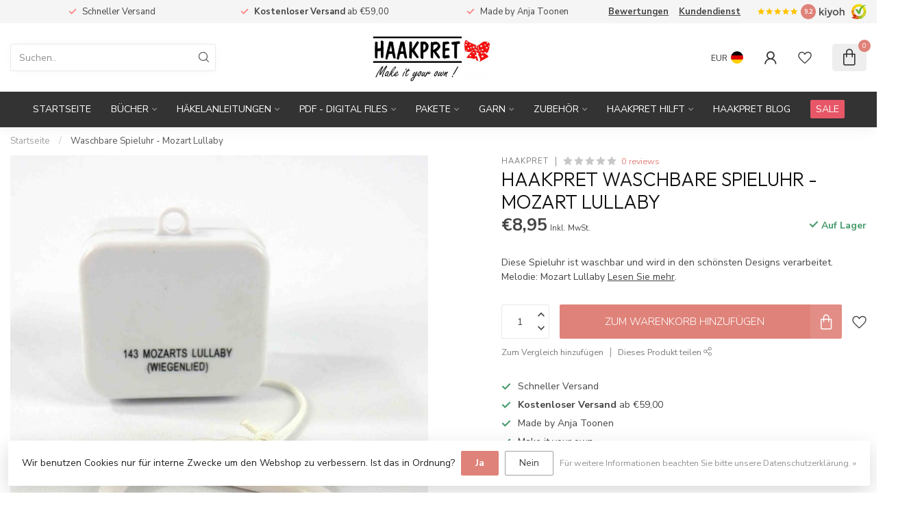

--- FILE ---
content_type: text/html;charset=utf-8
request_url: https://www.haakpret.nl/de/waschbare-spieluhr-mozart-lullaby.html
body_size: 42575
content:
<!DOCTYPE html>
<html lang="de">
  <head>
<link rel="preconnect" href="https://cdn.webshopapp.com">
<link rel="preconnect" href="https://fonts.googleapis.com">
<link rel="preconnect" href="https://fonts.gstatic.com" crossorigin>
<!--

    Theme Proxima | v1.0.0.2601202401_1_266838
    Theme designed and created by Dyvelopment - We are true e-commerce heroes!

    For custom Lightspeed eCom development or design contact us at www.dyvelopment.com

      _____                  _                                  _   
     |  __ \                | |                                | |  
     | |  | |_   ___   _____| | ___  _ __  _ __ ___   ___ _ __ | |_ 
     | |  | | | | \ \ / / _ \ |/ _ \| '_ \| '_ ` _ \ / _ \ '_ \| __|
     | |__| | |_| |\ V /  __/ | (_) | |_) | | | | | |  __/ | | | |_ 
     |_____/ \__, | \_/ \___|_|\___/| .__/|_| |_| |_|\___|_| |_|\__|
              __/ |                 | |                             
             |___/                  |_|                             
-->


<meta charset="utf-8"/>
<!-- [START] 'blocks/head.rain' -->
<!--

  (c) 2008-2026 Lightspeed Netherlands B.V.
  http://www.lightspeedhq.com
  Generated: 23-01-2026 @ 07:21:06

-->
<link rel="canonical" href="https://www.haakpret.nl/de/waschbare-spieluhr-mozart-lullaby.html"/>
<link rel="alternate" href="https://www.haakpret.nl/de/index.rss" type="application/rss+xml" title="Neue Produkte"/>
<link href="https://cdn.webshopapp.com/assets/cookielaw.css?2025-02-20" rel="stylesheet" type="text/css"/>
<meta name="robots" content="noodp,noydir"/>
<meta name="google-site-verification" content="8NERz-GKoQ5plHLKBB1bp9XrOcujS9eMF6F9SVXPZJY"/>
<meta name="google-site-verification" content="LDtMcVBLTOycLMIX7tyzvEtyGLAW2fY__QnqdLrm5PU"/>
<meta name="google-site-verification" content="-bRDBEu0aQ0AxLWxYJcS-IM8PheFz-67mSIOgLB9E0c"/>
<meta name="google-site-verification" content="KFElTw_RpKDSkALTlcaTNl1RnmrRWXYywOADWtiBZCw"/>
<meta property="og:url" content="https://www.haakpret.nl/de/waschbare-spieluhr-mozart-lullaby.html?source=facebook"/>
<meta property="og:site_name" content="Haakpret / Häkelfreude"/>
<meta property="og:title" content="Waschbare Spieluhr - Mozart Lullaby"/>
<meta property="og:description" content="Diese Spieluhr ist waschbar und wird in den schönsten Designs verarbeitet.<br />
Melodie:  Mozart Lullaby"/>
<meta property="og:image" content="https://cdn.webshopapp.com/shops/266838/files/320008610/haakpret-waschbare-spieluhr-mozart-lullaby.jpg"/>
<script>
<meta name="msvalidate.01" content="785F77D3BD04008F2F938467628C863A" />
</script>
<script>
<script type="text/javascript">
        (function(c,l,a,r,i,t,y){
                c[a]=c[a]||function(){(c[a].q=c[a].q||[]).push(arguments)};
                t=l.createElement(r);t.async=1;t.src="https://www.clarity.ms/tag/"+i;
                y=l.getElementsByTagName(r)[0];y.parentNode.insertBefore(t,y);
        })(window, document, "clarity", "script", "5rq38jhf4h");
</script>
</script>
<script>
/* DyApps Theme Addons config */
if( !window.dyapps ){ window.dyapps = {}; }
window.dyapps.addons = {
 "enabled": true,
 "created_at": "04-09-2025 12:36:56",
 "settings": {
    "matrix_separator": ",",
    "filterGroupSwatches": [],
    "swatchesForCustomFields": [],
    "plan": {
     "can_variant_group": true,
     "can_stockify": true,
     "can_vat_switcher": true,
     "can_age_popup": false,
     "can_custom_qty": false,
     "can_data01_colors": false
    },
    "advancedVariants": {
     "enabled": false,
     "price_in_dropdown": true,
     "stockify_in_dropdown": true,
     "disable_out_of_stock": true,
     "grid_swatches_container_selector": ".dy-collection-grid-swatch-holder",
     "grid_swatches_position": "left",
     "grid_swatches_max_colors": 4,
     "grid_swatches_enabled": true,
     "variant_status_icon": false,
     "display_type": "select",
     "product_swatches_size": "default",
     "live_pricing": true
    },
    "age_popup": {
     "enabled": false,
     "logo_url": "",
     "image_footer_url": "",
     "text": {
                 
        "nl": {
         "content": "<h3>Bevestig je leeftijd<\/h3><p>Je moet 18 jaar of ouder zijn om deze website te bezoeken.<\/p>",
         "content_no": "<h3>Sorry!<\/h3><p>Je kunt deze website helaas niet bezoeken.<\/p>",
         "button_yes": "Ik ben 18 jaar of ouder",
         "button_no": "Ik ben jonger dan 18",
        } ,          
        "en": {
         "content": "<h3>Confirm your age<\/h3><p>You must be over the age of 18 to enter this website.<\/p>",
         "content_no": "<h3>Sorry!<\/h3><p>Unfortunately you cannot access this website.<\/p>",
         "button_yes": "I am 18 years or older",
         "button_no": "I am under 18",
        } ,          
        "de": {
         "content": "<h3>Confirm your age<\/h3><p>You must be over the age of 18 to enter this website.<\/p>",
         "content_no": "<h3>Sorry!<\/h3><p>Unfortunately you cannot access this website.<\/p>",
         "button_yes": "I am 18 years or older",
         "button_no": "I am under 18",
        } ,          
        "fr": {
         "content": "<h3>Confirm your age<\/h3><p>You must be over the age of 18 to enter this website.<\/p>",
         "content_no": "<h3>Sorry!<\/h3><p>Unfortunately you cannot access this website.<\/p>",
         "button_yes": "I am 18 years or older",
         "button_no": "I am under 18",
        }        }
    },
    "stockify": {
     "enabled": false,
     "stock_trigger_type": "outofstock",
     "optin_policy": false,
     "api": "https://my.dyapps.io/api/public/8a797487fa/stockify/subscribe",
     "text": {
                 
        "nl": {
         "email_placeholder": "Jouw e-mailadres",
         "button_trigger": "Geef me een seintje bij voorraad",
         "button_submit": "Houd me op de hoogte!",
         "title": "Laat je e-mailadres achter",
         "desc": "Helaas is dit product momenteel uitverkocht. Laat je e-mailadres achter en we sturen je een e-mail wanneer het product weer beschikbaar is.",
         "bottom_text": "We gebruiken je gegevens alleen voor deze email. Meer info in onze <a href=\"\/service\/privacy-policy\/\" target=\"_blank\">privacy policy<\/a>."
        } ,          
        "en": {
         "email_placeholder": "Your email address",
         "button_trigger": "Notify me when back in stock",
         "button_submit": "Keep me updated!",
         "title": "Leave your email address",
         "desc": "Unfortunately this item is out of stock right now. Leave your email address below and we'll send you an email when the item is available again.",
         "bottom_text": "We use your data to send this email. Read more in our <a href=\"\/service\/privacy-policy\/\" target=\"_blank\">privacy policy<\/a>."
        } ,          
        "de": {
         "email_placeholder": "Your email address",
         "button_trigger": "Notify me when back in stock",
         "button_submit": "Keep me updated!",
         "title": "Leave your email address",
         "desc": "Unfortunately this item is out of stock right now. Leave your email address below and we'll send you an email when the item is available again.",
         "bottom_text": "We use your data to send this email. Read more in our <a href=\"\/service\/privacy-policy\/\" target=\"_blank\">privacy policy<\/a>."
        } ,          
        "fr": {
         "email_placeholder": "Your email address",
         "button_trigger": "Notify me when back in stock",
         "button_submit": "Keep me updated!",
         "title": "Leave your email address",
         "desc": "Unfortunately this item is out of stock right now. Leave your email address below and we'll send you an email when the item is available again.",
         "bottom_text": "We use your data to send this email. Read more in our <a href=\"\/service\/privacy-policy\/\" target=\"_blank\">privacy policy<\/a>."
        }        }
    },
    "categoryBanners": {
     "enabled": true,
     "mobile_breakpoint": "576px",
     "category_banner": [],
     "banners": {
             }
    }
 },
 "swatches": {
 "default": {"is_default": true, "type": "multi", "values": {"background-size": "10px 10px", "background-position": "0 0, 0 5px, 5px -5px, -5px 0px", "background-image": "linear-gradient(45deg, rgba(100,100,100,0.3) 25%, transparent 25%),  linear-gradient(-45deg, rgba(100,100,100,0.3) 25%, transparent 25%),  linear-gradient(45deg, transparent 75%, rgba(100,100,100,0.3) 75%),  linear-gradient(-45deg, transparent 75%, rgba(100,100,100,0.3) 75%)"}} ,   }
};
</script>
<!--[if lt IE 9]>
<script src="https://cdn.webshopapp.com/assets/html5shiv.js?2025-02-20"></script>
<![endif]-->
<!-- [END] 'blocks/head.rain' -->

<title>Waschbare Spieluhr - Mozart Lullaby - Haakpret / Häkelfreude</title>

<meta name="dyapps-addons-enabled" content="true">
<meta name="dyapps-addons-version" content="2022081001">
<meta name="dyapps-theme-name" content="Proxima">
<meta name="dyapps-theme-editor" content="true">

<meta name="description" content="Diese Spieluhr ist waschbar und wird in den schönsten Designs verarbeitet.<br />
Melodie:  Mozart Lullaby" />
<meta name="keywords" content="Waschbare Spieluhr,  Mozart Lullaby" />

<meta http-equiv="X-UA-Compatible" content="IE=edge">
<meta name="viewport" content="width=device-width, initial-scale=1">

<link rel="shortcut icon" href="https://cdn.webshopapp.com/shops/266838/themes/184525/assets/favicon.ico?20250324113848" type="image/x-icon" />
<link rel="preload" as="image" href="https://cdn.webshopapp.com/shops/266838/themes/184525/assets/logo.png?20250324113848">


	<link rel="preload" as="image" href="https://cdn.webshopapp.com/shops/266838/files/320008610/650x750x2/haakpret-waschbare-spieluhr-mozart-lullaby.jpg">

<script src="https://cdn.webshopapp.com/shops/266838/themes/184525/assets/jquery-1-12-4-min.js?20251020192308" defer></script>
<script>if(navigator.userAgent.indexOf("MSIE ") > -1 || navigator.userAgent.indexOf("Trident/") > -1) { document.write('<script src="https://cdn.webshopapp.com/shops/266838/themes/184525/assets/intersection-observer-polyfill.js?20251020192308">\x3C/script>') }</script>

<style>/*!
 * Bootstrap Reboot v4.6.1 (https://getbootstrap.com/)
 * Copyright 2011-2021 The Bootstrap Authors
 * Copyright 2011-2021 Twitter, Inc.
 * Licensed under MIT (https://github.com/twbs/bootstrap/blob/main/LICENSE)
 * Forked from Normalize.css, licensed MIT (https://github.com/necolas/normalize.css/blob/master/LICENSE.md)
 */*,*::before,*::after{box-sizing:border-box}html{font-family:sans-serif;line-height:1.15;-webkit-text-size-adjust:100%;-webkit-tap-highlight-color:rgba(0,0,0,0)}article,aside,figcaption,figure,footer,header,hgroup,main,nav,section{display:block}body{margin:0;font-family:-apple-system,BlinkMacSystemFont,"Segoe UI",Roboto,"Helvetica Neue",Arial,"Noto Sans","Liberation Sans",sans-serif,"Apple Color Emoji","Segoe UI Emoji","Segoe UI Symbol","Noto Color Emoji";font-size:1rem;font-weight:400;line-height:1.42857143;color:#212529;text-align:left;background-color:#fff}[tabindex="-1"]:focus:not(:focus-visible){outline:0 !important}hr{box-sizing:content-box;height:0;overflow:visible}h1,h2,h3,h4,h5,h6{margin-top:0;margin-bottom:.5rem}p{margin-top:0;margin-bottom:1rem}abbr[title],abbr[data-original-title]{text-decoration:underline;text-decoration:underline dotted;cursor:help;border-bottom:0;text-decoration-skip-ink:none}address{margin-bottom:1rem;font-style:normal;line-height:inherit}ol,ul,dl{margin-top:0;margin-bottom:1rem}ol ol,ul ul,ol ul,ul ol{margin-bottom:0}dt{font-weight:700}dd{margin-bottom:.5rem;margin-left:0}blockquote{margin:0 0 1rem}b,strong{font-weight:bolder}small{font-size:80%}sub,sup{position:relative;font-size:75%;line-height:0;vertical-align:baseline}sub{bottom:-0.25em}sup{top:-0.5em}a{color:#007bff;text-decoration:none;background-color:transparent}a:hover{color:#0056b3;text-decoration:underline}a:not([href]):not([class]){color:inherit;text-decoration:none}a:not([href]):not([class]):hover{color:inherit;text-decoration:none}pre,code,kbd,samp{font-family:SFMono-Regular,Menlo,Monaco,Consolas,"Liberation Mono","Courier New",monospace;font-size:1em}pre{margin-top:0;margin-bottom:1rem;overflow:auto;-ms-overflow-style:scrollbar}figure{margin:0 0 1rem}img{vertical-align:middle;border-style:none}svg{overflow:hidden;vertical-align:middle}table{border-collapse:collapse}caption{padding-top:.75rem;padding-bottom:.75rem;color:#6c757d;text-align:left;caption-side:bottom}th{text-align:inherit;text-align:-webkit-match-parent}label{display:inline-block;margin-bottom:.5rem}button{border-radius:0}button:focus:not(:focus-visible){outline:0}input,button,select,optgroup,textarea{margin:0;font-family:inherit;font-size:inherit;line-height:inherit}button,input{overflow:visible}button,select{text-transform:none}[role=button]{cursor:pointer}select{word-wrap:normal}button,[type=button],[type=reset],[type=submit]{-webkit-appearance:button}button:not(:disabled),[type=button]:not(:disabled),[type=reset]:not(:disabled),[type=submit]:not(:disabled){cursor:pointer}button::-moz-focus-inner,[type=button]::-moz-focus-inner,[type=reset]::-moz-focus-inner,[type=submit]::-moz-focus-inner{padding:0;border-style:none}input[type=radio],input[type=checkbox]{box-sizing:border-box;padding:0}textarea{overflow:auto;resize:vertical}fieldset{min-width:0;padding:0;margin:0;border:0}legend{display:block;width:100%;max-width:100%;padding:0;margin-bottom:.5rem;font-size:1.5rem;line-height:inherit;color:inherit;white-space:normal}progress{vertical-align:baseline}[type=number]::-webkit-inner-spin-button,[type=number]::-webkit-outer-spin-button{height:auto}[type=search]{outline-offset:-2px;-webkit-appearance:none}[type=search]::-webkit-search-decoration{-webkit-appearance:none}::-webkit-file-upload-button{font:inherit;-webkit-appearance:button}output{display:inline-block}summary{display:list-item;cursor:pointer}template{display:none}[hidden]{display:none !important}/*!
 * Bootstrap Grid v4.6.1 (https://getbootstrap.com/)
 * Copyright 2011-2021 The Bootstrap Authors
 * Copyright 2011-2021 Twitter, Inc.
 * Licensed under MIT (https://github.com/twbs/bootstrap/blob/main/LICENSE)
 */html{box-sizing:border-box;-ms-overflow-style:scrollbar}*,*::before,*::after{box-sizing:inherit}.container,.container-fluid,.container-xl,.container-lg,.container-md,.container-sm{width:100%;padding-right:15px;padding-left:15px;margin-right:auto;margin-left:auto}@media(min-width: 576px){.container-sm,.container{max-width:540px}}@media(min-width: 768px){.container-md,.container-sm,.container{max-width:720px}}@media(min-width: 992px){.container-lg,.container-md,.container-sm,.container{max-width:960px}}@media(min-width: 1200px){.container-xl,.container-lg,.container-md,.container-sm,.container{max-width:1140px}}.row{display:flex;flex-wrap:wrap;margin-right:-15px;margin-left:-15px}.no-gutters{margin-right:0;margin-left:0}.no-gutters>.col,.no-gutters>[class*=col-]{padding-right:0;padding-left:0}.col-xl,.col-xl-auto,.col-xl-12,.col-xl-11,.col-xl-10,.col-xl-9,.col-xl-8,.col-xl-7,.col-xl-6,.col-xl-5,.col-xl-4,.col-xl-3,.col-xl-2,.col-xl-1,.col-lg,.col-lg-auto,.col-lg-12,.col-lg-11,.col-lg-10,.col-lg-9,.col-lg-8,.col-lg-7,.col-lg-6,.col-lg-5,.col-lg-4,.col-lg-3,.col-lg-2,.col-lg-1,.col-md,.col-md-auto,.col-md-12,.col-md-11,.col-md-10,.col-md-9,.col-md-8,.col-md-7,.col-md-6,.col-md-5,.col-md-4,.col-md-3,.col-md-2,.col-md-1,.col-sm,.col-sm-auto,.col-sm-12,.col-sm-11,.col-sm-10,.col-sm-9,.col-sm-8,.col-sm-7,.col-sm-6,.col-sm-5,.col-sm-4,.col-sm-3,.col-sm-2,.col-sm-1,.col,.col-auto,.col-12,.col-11,.col-10,.col-9,.col-8,.col-7,.col-6,.col-5,.col-4,.col-3,.col-2,.col-1{position:relative;width:100%;padding-right:15px;padding-left:15px}.col{flex-basis:0;flex-grow:1;max-width:100%}.row-cols-1>*{flex:0 0 100%;max-width:100%}.row-cols-2>*{flex:0 0 50%;max-width:50%}.row-cols-3>*{flex:0 0 33.3333333333%;max-width:33.3333333333%}.row-cols-4>*{flex:0 0 25%;max-width:25%}.row-cols-5>*{flex:0 0 20%;max-width:20%}.row-cols-6>*{flex:0 0 16.6666666667%;max-width:16.6666666667%}.col-auto{flex:0 0 auto;width:auto;max-width:100%}.col-1{flex:0 0 8.33333333%;max-width:8.33333333%}.col-2{flex:0 0 16.66666667%;max-width:16.66666667%}.col-3{flex:0 0 25%;max-width:25%}.col-4{flex:0 0 33.33333333%;max-width:33.33333333%}.col-5{flex:0 0 41.66666667%;max-width:41.66666667%}.col-6{flex:0 0 50%;max-width:50%}.col-7{flex:0 0 58.33333333%;max-width:58.33333333%}.col-8{flex:0 0 66.66666667%;max-width:66.66666667%}.col-9{flex:0 0 75%;max-width:75%}.col-10{flex:0 0 83.33333333%;max-width:83.33333333%}.col-11{flex:0 0 91.66666667%;max-width:91.66666667%}.col-12{flex:0 0 100%;max-width:100%}.order-first{order:-1}.order-last{order:13}.order-0{order:0}.order-1{order:1}.order-2{order:2}.order-3{order:3}.order-4{order:4}.order-5{order:5}.order-6{order:6}.order-7{order:7}.order-8{order:8}.order-9{order:9}.order-10{order:10}.order-11{order:11}.order-12{order:12}.offset-1{margin-left:8.33333333%}.offset-2{margin-left:16.66666667%}.offset-3{margin-left:25%}.offset-4{margin-left:33.33333333%}.offset-5{margin-left:41.66666667%}.offset-6{margin-left:50%}.offset-7{margin-left:58.33333333%}.offset-8{margin-left:66.66666667%}.offset-9{margin-left:75%}.offset-10{margin-left:83.33333333%}.offset-11{margin-left:91.66666667%}@media(min-width: 576px){.col-sm{flex-basis:0;flex-grow:1;max-width:100%}.row-cols-sm-1>*{flex:0 0 100%;max-width:100%}.row-cols-sm-2>*{flex:0 0 50%;max-width:50%}.row-cols-sm-3>*{flex:0 0 33.3333333333%;max-width:33.3333333333%}.row-cols-sm-4>*{flex:0 0 25%;max-width:25%}.row-cols-sm-5>*{flex:0 0 20%;max-width:20%}.row-cols-sm-6>*{flex:0 0 16.6666666667%;max-width:16.6666666667%}.col-sm-auto{flex:0 0 auto;width:auto;max-width:100%}.col-sm-1{flex:0 0 8.33333333%;max-width:8.33333333%}.col-sm-2{flex:0 0 16.66666667%;max-width:16.66666667%}.col-sm-3{flex:0 0 25%;max-width:25%}.col-sm-4{flex:0 0 33.33333333%;max-width:33.33333333%}.col-sm-5{flex:0 0 41.66666667%;max-width:41.66666667%}.col-sm-6{flex:0 0 50%;max-width:50%}.col-sm-7{flex:0 0 58.33333333%;max-width:58.33333333%}.col-sm-8{flex:0 0 66.66666667%;max-width:66.66666667%}.col-sm-9{flex:0 0 75%;max-width:75%}.col-sm-10{flex:0 0 83.33333333%;max-width:83.33333333%}.col-sm-11{flex:0 0 91.66666667%;max-width:91.66666667%}.col-sm-12{flex:0 0 100%;max-width:100%}.order-sm-first{order:-1}.order-sm-last{order:13}.order-sm-0{order:0}.order-sm-1{order:1}.order-sm-2{order:2}.order-sm-3{order:3}.order-sm-4{order:4}.order-sm-5{order:5}.order-sm-6{order:6}.order-sm-7{order:7}.order-sm-8{order:8}.order-sm-9{order:9}.order-sm-10{order:10}.order-sm-11{order:11}.order-sm-12{order:12}.offset-sm-0{margin-left:0}.offset-sm-1{margin-left:8.33333333%}.offset-sm-2{margin-left:16.66666667%}.offset-sm-3{margin-left:25%}.offset-sm-4{margin-left:33.33333333%}.offset-sm-5{margin-left:41.66666667%}.offset-sm-6{margin-left:50%}.offset-sm-7{margin-left:58.33333333%}.offset-sm-8{margin-left:66.66666667%}.offset-sm-9{margin-left:75%}.offset-sm-10{margin-left:83.33333333%}.offset-sm-11{margin-left:91.66666667%}}@media(min-width: 768px){.col-md{flex-basis:0;flex-grow:1;max-width:100%}.row-cols-md-1>*{flex:0 0 100%;max-width:100%}.row-cols-md-2>*{flex:0 0 50%;max-width:50%}.row-cols-md-3>*{flex:0 0 33.3333333333%;max-width:33.3333333333%}.row-cols-md-4>*{flex:0 0 25%;max-width:25%}.row-cols-md-5>*{flex:0 0 20%;max-width:20%}.row-cols-md-6>*{flex:0 0 16.6666666667%;max-width:16.6666666667%}.col-md-auto{flex:0 0 auto;width:auto;max-width:100%}.col-md-1{flex:0 0 8.33333333%;max-width:8.33333333%}.col-md-2{flex:0 0 16.66666667%;max-width:16.66666667%}.col-md-3{flex:0 0 25%;max-width:25%}.col-md-4{flex:0 0 33.33333333%;max-width:33.33333333%}.col-md-5{flex:0 0 41.66666667%;max-width:41.66666667%}.col-md-6{flex:0 0 50%;max-width:50%}.col-md-7{flex:0 0 58.33333333%;max-width:58.33333333%}.col-md-8{flex:0 0 66.66666667%;max-width:66.66666667%}.col-md-9{flex:0 0 75%;max-width:75%}.col-md-10{flex:0 0 83.33333333%;max-width:83.33333333%}.col-md-11{flex:0 0 91.66666667%;max-width:91.66666667%}.col-md-12{flex:0 0 100%;max-width:100%}.order-md-first{order:-1}.order-md-last{order:13}.order-md-0{order:0}.order-md-1{order:1}.order-md-2{order:2}.order-md-3{order:3}.order-md-4{order:4}.order-md-5{order:5}.order-md-6{order:6}.order-md-7{order:7}.order-md-8{order:8}.order-md-9{order:9}.order-md-10{order:10}.order-md-11{order:11}.order-md-12{order:12}.offset-md-0{margin-left:0}.offset-md-1{margin-left:8.33333333%}.offset-md-2{margin-left:16.66666667%}.offset-md-3{margin-left:25%}.offset-md-4{margin-left:33.33333333%}.offset-md-5{margin-left:41.66666667%}.offset-md-6{margin-left:50%}.offset-md-7{margin-left:58.33333333%}.offset-md-8{margin-left:66.66666667%}.offset-md-9{margin-left:75%}.offset-md-10{margin-left:83.33333333%}.offset-md-11{margin-left:91.66666667%}}@media(min-width: 992px){.col-lg{flex-basis:0;flex-grow:1;max-width:100%}.row-cols-lg-1>*{flex:0 0 100%;max-width:100%}.row-cols-lg-2>*{flex:0 0 50%;max-width:50%}.row-cols-lg-3>*{flex:0 0 33.3333333333%;max-width:33.3333333333%}.row-cols-lg-4>*{flex:0 0 25%;max-width:25%}.row-cols-lg-5>*{flex:0 0 20%;max-width:20%}.row-cols-lg-6>*{flex:0 0 16.6666666667%;max-width:16.6666666667%}.col-lg-auto{flex:0 0 auto;width:auto;max-width:100%}.col-lg-1{flex:0 0 8.33333333%;max-width:8.33333333%}.col-lg-2{flex:0 0 16.66666667%;max-width:16.66666667%}.col-lg-3{flex:0 0 25%;max-width:25%}.col-lg-4{flex:0 0 33.33333333%;max-width:33.33333333%}.col-lg-5{flex:0 0 41.66666667%;max-width:41.66666667%}.col-lg-6{flex:0 0 50%;max-width:50%}.col-lg-7{flex:0 0 58.33333333%;max-width:58.33333333%}.col-lg-8{flex:0 0 66.66666667%;max-width:66.66666667%}.col-lg-9{flex:0 0 75%;max-width:75%}.col-lg-10{flex:0 0 83.33333333%;max-width:83.33333333%}.col-lg-11{flex:0 0 91.66666667%;max-width:91.66666667%}.col-lg-12{flex:0 0 100%;max-width:100%}.order-lg-first{order:-1}.order-lg-last{order:13}.order-lg-0{order:0}.order-lg-1{order:1}.order-lg-2{order:2}.order-lg-3{order:3}.order-lg-4{order:4}.order-lg-5{order:5}.order-lg-6{order:6}.order-lg-7{order:7}.order-lg-8{order:8}.order-lg-9{order:9}.order-lg-10{order:10}.order-lg-11{order:11}.order-lg-12{order:12}.offset-lg-0{margin-left:0}.offset-lg-1{margin-left:8.33333333%}.offset-lg-2{margin-left:16.66666667%}.offset-lg-3{margin-left:25%}.offset-lg-4{margin-left:33.33333333%}.offset-lg-5{margin-left:41.66666667%}.offset-lg-6{margin-left:50%}.offset-lg-7{margin-left:58.33333333%}.offset-lg-8{margin-left:66.66666667%}.offset-lg-9{margin-left:75%}.offset-lg-10{margin-left:83.33333333%}.offset-lg-11{margin-left:91.66666667%}}@media(min-width: 1200px){.col-xl{flex-basis:0;flex-grow:1;max-width:100%}.row-cols-xl-1>*{flex:0 0 100%;max-width:100%}.row-cols-xl-2>*{flex:0 0 50%;max-width:50%}.row-cols-xl-3>*{flex:0 0 33.3333333333%;max-width:33.3333333333%}.row-cols-xl-4>*{flex:0 0 25%;max-width:25%}.row-cols-xl-5>*{flex:0 0 20%;max-width:20%}.row-cols-xl-6>*{flex:0 0 16.6666666667%;max-width:16.6666666667%}.col-xl-auto{flex:0 0 auto;width:auto;max-width:100%}.col-xl-1{flex:0 0 8.33333333%;max-width:8.33333333%}.col-xl-2{flex:0 0 16.66666667%;max-width:16.66666667%}.col-xl-3{flex:0 0 25%;max-width:25%}.col-xl-4{flex:0 0 33.33333333%;max-width:33.33333333%}.col-xl-5{flex:0 0 41.66666667%;max-width:41.66666667%}.col-xl-6{flex:0 0 50%;max-width:50%}.col-xl-7{flex:0 0 58.33333333%;max-width:58.33333333%}.col-xl-8{flex:0 0 66.66666667%;max-width:66.66666667%}.col-xl-9{flex:0 0 75%;max-width:75%}.col-xl-10{flex:0 0 83.33333333%;max-width:83.33333333%}.col-xl-11{flex:0 0 91.66666667%;max-width:91.66666667%}.col-xl-12{flex:0 0 100%;max-width:100%}.order-xl-first{order:-1}.order-xl-last{order:13}.order-xl-0{order:0}.order-xl-1{order:1}.order-xl-2{order:2}.order-xl-3{order:3}.order-xl-4{order:4}.order-xl-5{order:5}.order-xl-6{order:6}.order-xl-7{order:7}.order-xl-8{order:8}.order-xl-9{order:9}.order-xl-10{order:10}.order-xl-11{order:11}.order-xl-12{order:12}.offset-xl-0{margin-left:0}.offset-xl-1{margin-left:8.33333333%}.offset-xl-2{margin-left:16.66666667%}.offset-xl-3{margin-left:25%}.offset-xl-4{margin-left:33.33333333%}.offset-xl-5{margin-left:41.66666667%}.offset-xl-6{margin-left:50%}.offset-xl-7{margin-left:58.33333333%}.offset-xl-8{margin-left:66.66666667%}.offset-xl-9{margin-left:75%}.offset-xl-10{margin-left:83.33333333%}.offset-xl-11{margin-left:91.66666667%}}.d-none{display:none !important}.d-inline{display:inline !important}.d-inline-block{display:inline-block !important}.d-block{display:block !important}.d-table{display:table !important}.d-table-row{display:table-row !important}.d-table-cell{display:table-cell !important}.d-flex{display:flex !important}.d-inline-flex{display:inline-flex !important}@media(min-width: 576px){.d-sm-none{display:none !important}.d-sm-inline{display:inline !important}.d-sm-inline-block{display:inline-block !important}.d-sm-block{display:block !important}.d-sm-table{display:table !important}.d-sm-table-row{display:table-row !important}.d-sm-table-cell{display:table-cell !important}.d-sm-flex{display:flex !important}.d-sm-inline-flex{display:inline-flex !important}}@media(min-width: 768px){.d-md-none{display:none !important}.d-md-inline{display:inline !important}.d-md-inline-block{display:inline-block !important}.d-md-block{display:block !important}.d-md-table{display:table !important}.d-md-table-row{display:table-row !important}.d-md-table-cell{display:table-cell !important}.d-md-flex{display:flex !important}.d-md-inline-flex{display:inline-flex !important}}@media(min-width: 992px){.d-lg-none{display:none !important}.d-lg-inline{display:inline !important}.d-lg-inline-block{display:inline-block !important}.d-lg-block{display:block !important}.d-lg-table{display:table !important}.d-lg-table-row{display:table-row !important}.d-lg-table-cell{display:table-cell !important}.d-lg-flex{display:flex !important}.d-lg-inline-flex{display:inline-flex !important}}@media(min-width: 1200px){.d-xl-none{display:none !important}.d-xl-inline{display:inline !important}.d-xl-inline-block{display:inline-block !important}.d-xl-block{display:block !important}.d-xl-table{display:table !important}.d-xl-table-row{display:table-row !important}.d-xl-table-cell{display:table-cell !important}.d-xl-flex{display:flex !important}.d-xl-inline-flex{display:inline-flex !important}}@media print{.d-print-none{display:none !important}.d-print-inline{display:inline !important}.d-print-inline-block{display:inline-block !important}.d-print-block{display:block !important}.d-print-table{display:table !important}.d-print-table-row{display:table-row !important}.d-print-table-cell{display:table-cell !important}.d-print-flex{display:flex !important}.d-print-inline-flex{display:inline-flex !important}}.flex-row{flex-direction:row !important}.flex-column{flex-direction:column !important}.flex-row-reverse{flex-direction:row-reverse !important}.flex-column-reverse{flex-direction:column-reverse !important}.flex-wrap{flex-wrap:wrap !important}.flex-nowrap{flex-wrap:nowrap !important}.flex-wrap-reverse{flex-wrap:wrap-reverse !important}.flex-fill{flex:1 1 auto !important}.flex-grow-0{flex-grow:0 !important}.flex-grow-1{flex-grow:1 !important}.flex-shrink-0{flex-shrink:0 !important}.flex-shrink-1{flex-shrink:1 !important}.justify-content-start{justify-content:flex-start !important}.justify-content-end{justify-content:flex-end !important}.justify-content-center{justify-content:center !important}.justify-content-between{justify-content:space-between !important}.justify-content-around{justify-content:space-around !important}.align-items-start{align-items:flex-start !important}.align-items-end{align-items:flex-end !important}.align-items-center{align-items:center !important}.align-items-baseline{align-items:baseline !important}.align-items-stretch{align-items:stretch !important}.align-content-start{align-content:flex-start !important}.align-content-end{align-content:flex-end !important}.align-content-center{align-content:center !important}.align-content-between{align-content:space-between !important}.align-content-around{align-content:space-around !important}.align-content-stretch{align-content:stretch !important}.align-self-auto{align-self:auto !important}.align-self-start{align-self:flex-start !important}.align-self-end{align-self:flex-end !important}.align-self-center{align-self:center !important}.align-self-baseline{align-self:baseline !important}.align-self-stretch{align-self:stretch !important}@media(min-width: 576px){.flex-sm-row{flex-direction:row !important}.flex-sm-column{flex-direction:column !important}.flex-sm-row-reverse{flex-direction:row-reverse !important}.flex-sm-column-reverse{flex-direction:column-reverse !important}.flex-sm-wrap{flex-wrap:wrap !important}.flex-sm-nowrap{flex-wrap:nowrap !important}.flex-sm-wrap-reverse{flex-wrap:wrap-reverse !important}.flex-sm-fill{flex:1 1 auto !important}.flex-sm-grow-0{flex-grow:0 !important}.flex-sm-grow-1{flex-grow:1 !important}.flex-sm-shrink-0{flex-shrink:0 !important}.flex-sm-shrink-1{flex-shrink:1 !important}.justify-content-sm-start{justify-content:flex-start !important}.justify-content-sm-end{justify-content:flex-end !important}.justify-content-sm-center{justify-content:center !important}.justify-content-sm-between{justify-content:space-between !important}.justify-content-sm-around{justify-content:space-around !important}.align-items-sm-start{align-items:flex-start !important}.align-items-sm-end{align-items:flex-end !important}.align-items-sm-center{align-items:center !important}.align-items-sm-baseline{align-items:baseline !important}.align-items-sm-stretch{align-items:stretch !important}.align-content-sm-start{align-content:flex-start !important}.align-content-sm-end{align-content:flex-end !important}.align-content-sm-center{align-content:center !important}.align-content-sm-between{align-content:space-between !important}.align-content-sm-around{align-content:space-around !important}.align-content-sm-stretch{align-content:stretch !important}.align-self-sm-auto{align-self:auto !important}.align-self-sm-start{align-self:flex-start !important}.align-self-sm-end{align-self:flex-end !important}.align-self-sm-center{align-self:center !important}.align-self-sm-baseline{align-self:baseline !important}.align-self-sm-stretch{align-self:stretch !important}}@media(min-width: 768px){.flex-md-row{flex-direction:row !important}.flex-md-column{flex-direction:column !important}.flex-md-row-reverse{flex-direction:row-reverse !important}.flex-md-column-reverse{flex-direction:column-reverse !important}.flex-md-wrap{flex-wrap:wrap !important}.flex-md-nowrap{flex-wrap:nowrap !important}.flex-md-wrap-reverse{flex-wrap:wrap-reverse !important}.flex-md-fill{flex:1 1 auto !important}.flex-md-grow-0{flex-grow:0 !important}.flex-md-grow-1{flex-grow:1 !important}.flex-md-shrink-0{flex-shrink:0 !important}.flex-md-shrink-1{flex-shrink:1 !important}.justify-content-md-start{justify-content:flex-start !important}.justify-content-md-end{justify-content:flex-end !important}.justify-content-md-center{justify-content:center !important}.justify-content-md-between{justify-content:space-between !important}.justify-content-md-around{justify-content:space-around !important}.align-items-md-start{align-items:flex-start !important}.align-items-md-end{align-items:flex-end !important}.align-items-md-center{align-items:center !important}.align-items-md-baseline{align-items:baseline !important}.align-items-md-stretch{align-items:stretch !important}.align-content-md-start{align-content:flex-start !important}.align-content-md-end{align-content:flex-end !important}.align-content-md-center{align-content:center !important}.align-content-md-between{align-content:space-between !important}.align-content-md-around{align-content:space-around !important}.align-content-md-stretch{align-content:stretch !important}.align-self-md-auto{align-self:auto !important}.align-self-md-start{align-self:flex-start !important}.align-self-md-end{align-self:flex-end !important}.align-self-md-center{align-self:center !important}.align-self-md-baseline{align-self:baseline !important}.align-self-md-stretch{align-self:stretch !important}}@media(min-width: 992px){.flex-lg-row{flex-direction:row !important}.flex-lg-column{flex-direction:column !important}.flex-lg-row-reverse{flex-direction:row-reverse !important}.flex-lg-column-reverse{flex-direction:column-reverse !important}.flex-lg-wrap{flex-wrap:wrap !important}.flex-lg-nowrap{flex-wrap:nowrap !important}.flex-lg-wrap-reverse{flex-wrap:wrap-reverse !important}.flex-lg-fill{flex:1 1 auto !important}.flex-lg-grow-0{flex-grow:0 !important}.flex-lg-grow-1{flex-grow:1 !important}.flex-lg-shrink-0{flex-shrink:0 !important}.flex-lg-shrink-1{flex-shrink:1 !important}.justify-content-lg-start{justify-content:flex-start !important}.justify-content-lg-end{justify-content:flex-end !important}.justify-content-lg-center{justify-content:center !important}.justify-content-lg-between{justify-content:space-between !important}.justify-content-lg-around{justify-content:space-around !important}.align-items-lg-start{align-items:flex-start !important}.align-items-lg-end{align-items:flex-end !important}.align-items-lg-center{align-items:center !important}.align-items-lg-baseline{align-items:baseline !important}.align-items-lg-stretch{align-items:stretch !important}.align-content-lg-start{align-content:flex-start !important}.align-content-lg-end{align-content:flex-end !important}.align-content-lg-center{align-content:center !important}.align-content-lg-between{align-content:space-between !important}.align-content-lg-around{align-content:space-around !important}.align-content-lg-stretch{align-content:stretch !important}.align-self-lg-auto{align-self:auto !important}.align-self-lg-start{align-self:flex-start !important}.align-self-lg-end{align-self:flex-end !important}.align-self-lg-center{align-self:center !important}.align-self-lg-baseline{align-self:baseline !important}.align-self-lg-stretch{align-self:stretch !important}}@media(min-width: 1200px){.flex-xl-row{flex-direction:row !important}.flex-xl-column{flex-direction:column !important}.flex-xl-row-reverse{flex-direction:row-reverse !important}.flex-xl-column-reverse{flex-direction:column-reverse !important}.flex-xl-wrap{flex-wrap:wrap !important}.flex-xl-nowrap{flex-wrap:nowrap !important}.flex-xl-wrap-reverse{flex-wrap:wrap-reverse !important}.flex-xl-fill{flex:1 1 auto !important}.flex-xl-grow-0{flex-grow:0 !important}.flex-xl-grow-1{flex-grow:1 !important}.flex-xl-shrink-0{flex-shrink:0 !important}.flex-xl-shrink-1{flex-shrink:1 !important}.justify-content-xl-start{justify-content:flex-start !important}.justify-content-xl-end{justify-content:flex-end !important}.justify-content-xl-center{justify-content:center !important}.justify-content-xl-between{justify-content:space-between !important}.justify-content-xl-around{justify-content:space-around !important}.align-items-xl-start{align-items:flex-start !important}.align-items-xl-end{align-items:flex-end !important}.align-items-xl-center{align-items:center !important}.align-items-xl-baseline{align-items:baseline !important}.align-items-xl-stretch{align-items:stretch !important}.align-content-xl-start{align-content:flex-start !important}.align-content-xl-end{align-content:flex-end !important}.align-content-xl-center{align-content:center !important}.align-content-xl-between{align-content:space-between !important}.align-content-xl-around{align-content:space-around !important}.align-content-xl-stretch{align-content:stretch !important}.align-self-xl-auto{align-self:auto !important}.align-self-xl-start{align-self:flex-start !important}.align-self-xl-end{align-self:flex-end !important}.align-self-xl-center{align-self:center !important}.align-self-xl-baseline{align-self:baseline !important}.align-self-xl-stretch{align-self:stretch !important}}.m-0{margin:0 !important}.mt-0,.my-0{margin-top:0 !important}.mr-0,.mx-0{margin-right:0 !important}.mb-0,.my-0{margin-bottom:0 !important}.ml-0,.mx-0{margin-left:0 !important}.m-1{margin:5px !important}.mt-1,.my-1{margin-top:5px !important}.mr-1,.mx-1{margin-right:5px !important}.mb-1,.my-1{margin-bottom:5px !important}.ml-1,.mx-1{margin-left:5px !important}.m-2{margin:10px !important}.mt-2,.my-2{margin-top:10px !important}.mr-2,.mx-2{margin-right:10px !important}.mb-2,.my-2{margin-bottom:10px !important}.ml-2,.mx-2{margin-left:10px !important}.m-3{margin:15px !important}.mt-3,.my-3{margin-top:15px !important}.mr-3,.mx-3{margin-right:15px !important}.mb-3,.my-3{margin-bottom:15px !important}.ml-3,.mx-3{margin-left:15px !important}.m-4{margin:30px !important}.mt-4,.my-4{margin-top:30px !important}.mr-4,.mx-4{margin-right:30px !important}.mb-4,.my-4{margin-bottom:30px !important}.ml-4,.mx-4{margin-left:30px !important}.m-5{margin:50px !important}.mt-5,.my-5{margin-top:50px !important}.mr-5,.mx-5{margin-right:50px !important}.mb-5,.my-5{margin-bottom:50px !important}.ml-5,.mx-5{margin-left:50px !important}.m-6{margin:80px !important}.mt-6,.my-6{margin-top:80px !important}.mr-6,.mx-6{margin-right:80px !important}.mb-6,.my-6{margin-bottom:80px !important}.ml-6,.mx-6{margin-left:80px !important}.p-0{padding:0 !important}.pt-0,.py-0{padding-top:0 !important}.pr-0,.px-0{padding-right:0 !important}.pb-0,.py-0{padding-bottom:0 !important}.pl-0,.px-0{padding-left:0 !important}.p-1{padding:5px !important}.pt-1,.py-1{padding-top:5px !important}.pr-1,.px-1{padding-right:5px !important}.pb-1,.py-1{padding-bottom:5px !important}.pl-1,.px-1{padding-left:5px !important}.p-2{padding:10px !important}.pt-2,.py-2{padding-top:10px !important}.pr-2,.px-2{padding-right:10px !important}.pb-2,.py-2{padding-bottom:10px !important}.pl-2,.px-2{padding-left:10px !important}.p-3{padding:15px !important}.pt-3,.py-3{padding-top:15px !important}.pr-3,.px-3{padding-right:15px !important}.pb-3,.py-3{padding-bottom:15px !important}.pl-3,.px-3{padding-left:15px !important}.p-4{padding:30px !important}.pt-4,.py-4{padding-top:30px !important}.pr-4,.px-4{padding-right:30px !important}.pb-4,.py-4{padding-bottom:30px !important}.pl-4,.px-4{padding-left:30px !important}.p-5{padding:50px !important}.pt-5,.py-5{padding-top:50px !important}.pr-5,.px-5{padding-right:50px !important}.pb-5,.py-5{padding-bottom:50px !important}.pl-5,.px-5{padding-left:50px !important}.p-6{padding:80px !important}.pt-6,.py-6{padding-top:80px !important}.pr-6,.px-6{padding-right:80px !important}.pb-6,.py-6{padding-bottom:80px !important}.pl-6,.px-6{padding-left:80px !important}.m-n1{margin:-5px !important}.mt-n1,.my-n1{margin-top:-5px !important}.mr-n1,.mx-n1{margin-right:-5px !important}.mb-n1,.my-n1{margin-bottom:-5px !important}.ml-n1,.mx-n1{margin-left:-5px !important}.m-n2{margin:-10px !important}.mt-n2,.my-n2{margin-top:-10px !important}.mr-n2,.mx-n2{margin-right:-10px !important}.mb-n2,.my-n2{margin-bottom:-10px !important}.ml-n2,.mx-n2{margin-left:-10px !important}.m-n3{margin:-15px !important}.mt-n3,.my-n3{margin-top:-15px !important}.mr-n3,.mx-n3{margin-right:-15px !important}.mb-n3,.my-n3{margin-bottom:-15px !important}.ml-n3,.mx-n3{margin-left:-15px !important}.m-n4{margin:-30px !important}.mt-n4,.my-n4{margin-top:-30px !important}.mr-n4,.mx-n4{margin-right:-30px !important}.mb-n4,.my-n4{margin-bottom:-30px !important}.ml-n4,.mx-n4{margin-left:-30px !important}.m-n5{margin:-50px !important}.mt-n5,.my-n5{margin-top:-50px !important}.mr-n5,.mx-n5{margin-right:-50px !important}.mb-n5,.my-n5{margin-bottom:-50px !important}.ml-n5,.mx-n5{margin-left:-50px !important}.m-n6{margin:-80px !important}.mt-n6,.my-n6{margin-top:-80px !important}.mr-n6,.mx-n6{margin-right:-80px !important}.mb-n6,.my-n6{margin-bottom:-80px !important}.ml-n6,.mx-n6{margin-left:-80px !important}.m-auto{margin:auto !important}.mt-auto,.my-auto{margin-top:auto !important}.mr-auto,.mx-auto{margin-right:auto !important}.mb-auto,.my-auto{margin-bottom:auto !important}.ml-auto,.mx-auto{margin-left:auto !important}@media(min-width: 576px){.m-sm-0{margin:0 !important}.mt-sm-0,.my-sm-0{margin-top:0 !important}.mr-sm-0,.mx-sm-0{margin-right:0 !important}.mb-sm-0,.my-sm-0{margin-bottom:0 !important}.ml-sm-0,.mx-sm-0{margin-left:0 !important}.m-sm-1{margin:5px !important}.mt-sm-1,.my-sm-1{margin-top:5px !important}.mr-sm-1,.mx-sm-1{margin-right:5px !important}.mb-sm-1,.my-sm-1{margin-bottom:5px !important}.ml-sm-1,.mx-sm-1{margin-left:5px !important}.m-sm-2{margin:10px !important}.mt-sm-2,.my-sm-2{margin-top:10px !important}.mr-sm-2,.mx-sm-2{margin-right:10px !important}.mb-sm-2,.my-sm-2{margin-bottom:10px !important}.ml-sm-2,.mx-sm-2{margin-left:10px !important}.m-sm-3{margin:15px !important}.mt-sm-3,.my-sm-3{margin-top:15px !important}.mr-sm-3,.mx-sm-3{margin-right:15px !important}.mb-sm-3,.my-sm-3{margin-bottom:15px !important}.ml-sm-3,.mx-sm-3{margin-left:15px !important}.m-sm-4{margin:30px !important}.mt-sm-4,.my-sm-4{margin-top:30px !important}.mr-sm-4,.mx-sm-4{margin-right:30px !important}.mb-sm-4,.my-sm-4{margin-bottom:30px !important}.ml-sm-4,.mx-sm-4{margin-left:30px !important}.m-sm-5{margin:50px !important}.mt-sm-5,.my-sm-5{margin-top:50px !important}.mr-sm-5,.mx-sm-5{margin-right:50px !important}.mb-sm-5,.my-sm-5{margin-bottom:50px !important}.ml-sm-5,.mx-sm-5{margin-left:50px !important}.m-sm-6{margin:80px !important}.mt-sm-6,.my-sm-6{margin-top:80px !important}.mr-sm-6,.mx-sm-6{margin-right:80px !important}.mb-sm-6,.my-sm-6{margin-bottom:80px !important}.ml-sm-6,.mx-sm-6{margin-left:80px !important}.p-sm-0{padding:0 !important}.pt-sm-0,.py-sm-0{padding-top:0 !important}.pr-sm-0,.px-sm-0{padding-right:0 !important}.pb-sm-0,.py-sm-0{padding-bottom:0 !important}.pl-sm-0,.px-sm-0{padding-left:0 !important}.p-sm-1{padding:5px !important}.pt-sm-1,.py-sm-1{padding-top:5px !important}.pr-sm-1,.px-sm-1{padding-right:5px !important}.pb-sm-1,.py-sm-1{padding-bottom:5px !important}.pl-sm-1,.px-sm-1{padding-left:5px !important}.p-sm-2{padding:10px !important}.pt-sm-2,.py-sm-2{padding-top:10px !important}.pr-sm-2,.px-sm-2{padding-right:10px !important}.pb-sm-2,.py-sm-2{padding-bottom:10px !important}.pl-sm-2,.px-sm-2{padding-left:10px !important}.p-sm-3{padding:15px !important}.pt-sm-3,.py-sm-3{padding-top:15px !important}.pr-sm-3,.px-sm-3{padding-right:15px !important}.pb-sm-3,.py-sm-3{padding-bottom:15px !important}.pl-sm-3,.px-sm-3{padding-left:15px !important}.p-sm-4{padding:30px !important}.pt-sm-4,.py-sm-4{padding-top:30px !important}.pr-sm-4,.px-sm-4{padding-right:30px !important}.pb-sm-4,.py-sm-4{padding-bottom:30px !important}.pl-sm-4,.px-sm-4{padding-left:30px !important}.p-sm-5{padding:50px !important}.pt-sm-5,.py-sm-5{padding-top:50px !important}.pr-sm-5,.px-sm-5{padding-right:50px !important}.pb-sm-5,.py-sm-5{padding-bottom:50px !important}.pl-sm-5,.px-sm-5{padding-left:50px !important}.p-sm-6{padding:80px !important}.pt-sm-6,.py-sm-6{padding-top:80px !important}.pr-sm-6,.px-sm-6{padding-right:80px !important}.pb-sm-6,.py-sm-6{padding-bottom:80px !important}.pl-sm-6,.px-sm-6{padding-left:80px !important}.m-sm-n1{margin:-5px !important}.mt-sm-n1,.my-sm-n1{margin-top:-5px !important}.mr-sm-n1,.mx-sm-n1{margin-right:-5px !important}.mb-sm-n1,.my-sm-n1{margin-bottom:-5px !important}.ml-sm-n1,.mx-sm-n1{margin-left:-5px !important}.m-sm-n2{margin:-10px !important}.mt-sm-n2,.my-sm-n2{margin-top:-10px !important}.mr-sm-n2,.mx-sm-n2{margin-right:-10px !important}.mb-sm-n2,.my-sm-n2{margin-bottom:-10px !important}.ml-sm-n2,.mx-sm-n2{margin-left:-10px !important}.m-sm-n3{margin:-15px !important}.mt-sm-n3,.my-sm-n3{margin-top:-15px !important}.mr-sm-n3,.mx-sm-n3{margin-right:-15px !important}.mb-sm-n3,.my-sm-n3{margin-bottom:-15px !important}.ml-sm-n3,.mx-sm-n3{margin-left:-15px !important}.m-sm-n4{margin:-30px !important}.mt-sm-n4,.my-sm-n4{margin-top:-30px !important}.mr-sm-n4,.mx-sm-n4{margin-right:-30px !important}.mb-sm-n4,.my-sm-n4{margin-bottom:-30px !important}.ml-sm-n4,.mx-sm-n4{margin-left:-30px !important}.m-sm-n5{margin:-50px !important}.mt-sm-n5,.my-sm-n5{margin-top:-50px !important}.mr-sm-n5,.mx-sm-n5{margin-right:-50px !important}.mb-sm-n5,.my-sm-n5{margin-bottom:-50px !important}.ml-sm-n5,.mx-sm-n5{margin-left:-50px !important}.m-sm-n6{margin:-80px !important}.mt-sm-n6,.my-sm-n6{margin-top:-80px !important}.mr-sm-n6,.mx-sm-n6{margin-right:-80px !important}.mb-sm-n6,.my-sm-n6{margin-bottom:-80px !important}.ml-sm-n6,.mx-sm-n6{margin-left:-80px !important}.m-sm-auto{margin:auto !important}.mt-sm-auto,.my-sm-auto{margin-top:auto !important}.mr-sm-auto,.mx-sm-auto{margin-right:auto !important}.mb-sm-auto,.my-sm-auto{margin-bottom:auto !important}.ml-sm-auto,.mx-sm-auto{margin-left:auto !important}}@media(min-width: 768px){.m-md-0{margin:0 !important}.mt-md-0,.my-md-0{margin-top:0 !important}.mr-md-0,.mx-md-0{margin-right:0 !important}.mb-md-0,.my-md-0{margin-bottom:0 !important}.ml-md-0,.mx-md-0{margin-left:0 !important}.m-md-1{margin:5px !important}.mt-md-1,.my-md-1{margin-top:5px !important}.mr-md-1,.mx-md-1{margin-right:5px !important}.mb-md-1,.my-md-1{margin-bottom:5px !important}.ml-md-1,.mx-md-1{margin-left:5px !important}.m-md-2{margin:10px !important}.mt-md-2,.my-md-2{margin-top:10px !important}.mr-md-2,.mx-md-2{margin-right:10px !important}.mb-md-2,.my-md-2{margin-bottom:10px !important}.ml-md-2,.mx-md-2{margin-left:10px !important}.m-md-3{margin:15px !important}.mt-md-3,.my-md-3{margin-top:15px !important}.mr-md-3,.mx-md-3{margin-right:15px !important}.mb-md-3,.my-md-3{margin-bottom:15px !important}.ml-md-3,.mx-md-3{margin-left:15px !important}.m-md-4{margin:30px !important}.mt-md-4,.my-md-4{margin-top:30px !important}.mr-md-4,.mx-md-4{margin-right:30px !important}.mb-md-4,.my-md-4{margin-bottom:30px !important}.ml-md-4,.mx-md-4{margin-left:30px !important}.m-md-5{margin:50px !important}.mt-md-5,.my-md-5{margin-top:50px !important}.mr-md-5,.mx-md-5{margin-right:50px !important}.mb-md-5,.my-md-5{margin-bottom:50px !important}.ml-md-5,.mx-md-5{margin-left:50px !important}.m-md-6{margin:80px !important}.mt-md-6,.my-md-6{margin-top:80px !important}.mr-md-6,.mx-md-6{margin-right:80px !important}.mb-md-6,.my-md-6{margin-bottom:80px !important}.ml-md-6,.mx-md-6{margin-left:80px !important}.p-md-0{padding:0 !important}.pt-md-0,.py-md-0{padding-top:0 !important}.pr-md-0,.px-md-0{padding-right:0 !important}.pb-md-0,.py-md-0{padding-bottom:0 !important}.pl-md-0,.px-md-0{padding-left:0 !important}.p-md-1{padding:5px !important}.pt-md-1,.py-md-1{padding-top:5px !important}.pr-md-1,.px-md-1{padding-right:5px !important}.pb-md-1,.py-md-1{padding-bottom:5px !important}.pl-md-1,.px-md-1{padding-left:5px !important}.p-md-2{padding:10px !important}.pt-md-2,.py-md-2{padding-top:10px !important}.pr-md-2,.px-md-2{padding-right:10px !important}.pb-md-2,.py-md-2{padding-bottom:10px !important}.pl-md-2,.px-md-2{padding-left:10px !important}.p-md-3{padding:15px !important}.pt-md-3,.py-md-3{padding-top:15px !important}.pr-md-3,.px-md-3{padding-right:15px !important}.pb-md-3,.py-md-3{padding-bottom:15px !important}.pl-md-3,.px-md-3{padding-left:15px !important}.p-md-4{padding:30px !important}.pt-md-4,.py-md-4{padding-top:30px !important}.pr-md-4,.px-md-4{padding-right:30px !important}.pb-md-4,.py-md-4{padding-bottom:30px !important}.pl-md-4,.px-md-4{padding-left:30px !important}.p-md-5{padding:50px !important}.pt-md-5,.py-md-5{padding-top:50px !important}.pr-md-5,.px-md-5{padding-right:50px !important}.pb-md-5,.py-md-5{padding-bottom:50px !important}.pl-md-5,.px-md-5{padding-left:50px !important}.p-md-6{padding:80px !important}.pt-md-6,.py-md-6{padding-top:80px !important}.pr-md-6,.px-md-6{padding-right:80px !important}.pb-md-6,.py-md-6{padding-bottom:80px !important}.pl-md-6,.px-md-6{padding-left:80px !important}.m-md-n1{margin:-5px !important}.mt-md-n1,.my-md-n1{margin-top:-5px !important}.mr-md-n1,.mx-md-n1{margin-right:-5px !important}.mb-md-n1,.my-md-n1{margin-bottom:-5px !important}.ml-md-n1,.mx-md-n1{margin-left:-5px !important}.m-md-n2{margin:-10px !important}.mt-md-n2,.my-md-n2{margin-top:-10px !important}.mr-md-n2,.mx-md-n2{margin-right:-10px !important}.mb-md-n2,.my-md-n2{margin-bottom:-10px !important}.ml-md-n2,.mx-md-n2{margin-left:-10px !important}.m-md-n3{margin:-15px !important}.mt-md-n3,.my-md-n3{margin-top:-15px !important}.mr-md-n3,.mx-md-n3{margin-right:-15px !important}.mb-md-n3,.my-md-n3{margin-bottom:-15px !important}.ml-md-n3,.mx-md-n3{margin-left:-15px !important}.m-md-n4{margin:-30px !important}.mt-md-n4,.my-md-n4{margin-top:-30px !important}.mr-md-n4,.mx-md-n4{margin-right:-30px !important}.mb-md-n4,.my-md-n4{margin-bottom:-30px !important}.ml-md-n4,.mx-md-n4{margin-left:-30px !important}.m-md-n5{margin:-50px !important}.mt-md-n5,.my-md-n5{margin-top:-50px !important}.mr-md-n5,.mx-md-n5{margin-right:-50px !important}.mb-md-n5,.my-md-n5{margin-bottom:-50px !important}.ml-md-n5,.mx-md-n5{margin-left:-50px !important}.m-md-n6{margin:-80px !important}.mt-md-n6,.my-md-n6{margin-top:-80px !important}.mr-md-n6,.mx-md-n6{margin-right:-80px !important}.mb-md-n6,.my-md-n6{margin-bottom:-80px !important}.ml-md-n6,.mx-md-n6{margin-left:-80px !important}.m-md-auto{margin:auto !important}.mt-md-auto,.my-md-auto{margin-top:auto !important}.mr-md-auto,.mx-md-auto{margin-right:auto !important}.mb-md-auto,.my-md-auto{margin-bottom:auto !important}.ml-md-auto,.mx-md-auto{margin-left:auto !important}}@media(min-width: 992px){.m-lg-0{margin:0 !important}.mt-lg-0,.my-lg-0{margin-top:0 !important}.mr-lg-0,.mx-lg-0{margin-right:0 !important}.mb-lg-0,.my-lg-0{margin-bottom:0 !important}.ml-lg-0,.mx-lg-0{margin-left:0 !important}.m-lg-1{margin:5px !important}.mt-lg-1,.my-lg-1{margin-top:5px !important}.mr-lg-1,.mx-lg-1{margin-right:5px !important}.mb-lg-1,.my-lg-1{margin-bottom:5px !important}.ml-lg-1,.mx-lg-1{margin-left:5px !important}.m-lg-2{margin:10px !important}.mt-lg-2,.my-lg-2{margin-top:10px !important}.mr-lg-2,.mx-lg-2{margin-right:10px !important}.mb-lg-2,.my-lg-2{margin-bottom:10px !important}.ml-lg-2,.mx-lg-2{margin-left:10px !important}.m-lg-3{margin:15px !important}.mt-lg-3,.my-lg-3{margin-top:15px !important}.mr-lg-3,.mx-lg-3{margin-right:15px !important}.mb-lg-3,.my-lg-3{margin-bottom:15px !important}.ml-lg-3,.mx-lg-3{margin-left:15px !important}.m-lg-4{margin:30px !important}.mt-lg-4,.my-lg-4{margin-top:30px !important}.mr-lg-4,.mx-lg-4{margin-right:30px !important}.mb-lg-4,.my-lg-4{margin-bottom:30px !important}.ml-lg-4,.mx-lg-4{margin-left:30px !important}.m-lg-5{margin:50px !important}.mt-lg-5,.my-lg-5{margin-top:50px !important}.mr-lg-5,.mx-lg-5{margin-right:50px !important}.mb-lg-5,.my-lg-5{margin-bottom:50px !important}.ml-lg-5,.mx-lg-5{margin-left:50px !important}.m-lg-6{margin:80px !important}.mt-lg-6,.my-lg-6{margin-top:80px !important}.mr-lg-6,.mx-lg-6{margin-right:80px !important}.mb-lg-6,.my-lg-6{margin-bottom:80px !important}.ml-lg-6,.mx-lg-6{margin-left:80px !important}.p-lg-0{padding:0 !important}.pt-lg-0,.py-lg-0{padding-top:0 !important}.pr-lg-0,.px-lg-0{padding-right:0 !important}.pb-lg-0,.py-lg-0{padding-bottom:0 !important}.pl-lg-0,.px-lg-0{padding-left:0 !important}.p-lg-1{padding:5px !important}.pt-lg-1,.py-lg-1{padding-top:5px !important}.pr-lg-1,.px-lg-1{padding-right:5px !important}.pb-lg-1,.py-lg-1{padding-bottom:5px !important}.pl-lg-1,.px-lg-1{padding-left:5px !important}.p-lg-2{padding:10px !important}.pt-lg-2,.py-lg-2{padding-top:10px !important}.pr-lg-2,.px-lg-2{padding-right:10px !important}.pb-lg-2,.py-lg-2{padding-bottom:10px !important}.pl-lg-2,.px-lg-2{padding-left:10px !important}.p-lg-3{padding:15px !important}.pt-lg-3,.py-lg-3{padding-top:15px !important}.pr-lg-3,.px-lg-3{padding-right:15px !important}.pb-lg-3,.py-lg-3{padding-bottom:15px !important}.pl-lg-3,.px-lg-3{padding-left:15px !important}.p-lg-4{padding:30px !important}.pt-lg-4,.py-lg-4{padding-top:30px !important}.pr-lg-4,.px-lg-4{padding-right:30px !important}.pb-lg-4,.py-lg-4{padding-bottom:30px !important}.pl-lg-4,.px-lg-4{padding-left:30px !important}.p-lg-5{padding:50px !important}.pt-lg-5,.py-lg-5{padding-top:50px !important}.pr-lg-5,.px-lg-5{padding-right:50px !important}.pb-lg-5,.py-lg-5{padding-bottom:50px !important}.pl-lg-5,.px-lg-5{padding-left:50px !important}.p-lg-6{padding:80px !important}.pt-lg-6,.py-lg-6{padding-top:80px !important}.pr-lg-6,.px-lg-6{padding-right:80px !important}.pb-lg-6,.py-lg-6{padding-bottom:80px !important}.pl-lg-6,.px-lg-6{padding-left:80px !important}.m-lg-n1{margin:-5px !important}.mt-lg-n1,.my-lg-n1{margin-top:-5px !important}.mr-lg-n1,.mx-lg-n1{margin-right:-5px !important}.mb-lg-n1,.my-lg-n1{margin-bottom:-5px !important}.ml-lg-n1,.mx-lg-n1{margin-left:-5px !important}.m-lg-n2{margin:-10px !important}.mt-lg-n2,.my-lg-n2{margin-top:-10px !important}.mr-lg-n2,.mx-lg-n2{margin-right:-10px !important}.mb-lg-n2,.my-lg-n2{margin-bottom:-10px !important}.ml-lg-n2,.mx-lg-n2{margin-left:-10px !important}.m-lg-n3{margin:-15px !important}.mt-lg-n3,.my-lg-n3{margin-top:-15px !important}.mr-lg-n3,.mx-lg-n3{margin-right:-15px !important}.mb-lg-n3,.my-lg-n3{margin-bottom:-15px !important}.ml-lg-n3,.mx-lg-n3{margin-left:-15px !important}.m-lg-n4{margin:-30px !important}.mt-lg-n4,.my-lg-n4{margin-top:-30px !important}.mr-lg-n4,.mx-lg-n4{margin-right:-30px !important}.mb-lg-n4,.my-lg-n4{margin-bottom:-30px !important}.ml-lg-n4,.mx-lg-n4{margin-left:-30px !important}.m-lg-n5{margin:-50px !important}.mt-lg-n5,.my-lg-n5{margin-top:-50px !important}.mr-lg-n5,.mx-lg-n5{margin-right:-50px !important}.mb-lg-n5,.my-lg-n5{margin-bottom:-50px !important}.ml-lg-n5,.mx-lg-n5{margin-left:-50px !important}.m-lg-n6{margin:-80px !important}.mt-lg-n6,.my-lg-n6{margin-top:-80px !important}.mr-lg-n6,.mx-lg-n6{margin-right:-80px !important}.mb-lg-n6,.my-lg-n6{margin-bottom:-80px !important}.ml-lg-n6,.mx-lg-n6{margin-left:-80px !important}.m-lg-auto{margin:auto !important}.mt-lg-auto,.my-lg-auto{margin-top:auto !important}.mr-lg-auto,.mx-lg-auto{margin-right:auto !important}.mb-lg-auto,.my-lg-auto{margin-bottom:auto !important}.ml-lg-auto,.mx-lg-auto{margin-left:auto !important}}@media(min-width: 1200px){.m-xl-0{margin:0 !important}.mt-xl-0,.my-xl-0{margin-top:0 !important}.mr-xl-0,.mx-xl-0{margin-right:0 !important}.mb-xl-0,.my-xl-0{margin-bottom:0 !important}.ml-xl-0,.mx-xl-0{margin-left:0 !important}.m-xl-1{margin:5px !important}.mt-xl-1,.my-xl-1{margin-top:5px !important}.mr-xl-1,.mx-xl-1{margin-right:5px !important}.mb-xl-1,.my-xl-1{margin-bottom:5px !important}.ml-xl-1,.mx-xl-1{margin-left:5px !important}.m-xl-2{margin:10px !important}.mt-xl-2,.my-xl-2{margin-top:10px !important}.mr-xl-2,.mx-xl-2{margin-right:10px !important}.mb-xl-2,.my-xl-2{margin-bottom:10px !important}.ml-xl-2,.mx-xl-2{margin-left:10px !important}.m-xl-3{margin:15px !important}.mt-xl-3,.my-xl-3{margin-top:15px !important}.mr-xl-3,.mx-xl-3{margin-right:15px !important}.mb-xl-3,.my-xl-3{margin-bottom:15px !important}.ml-xl-3,.mx-xl-3{margin-left:15px !important}.m-xl-4{margin:30px !important}.mt-xl-4,.my-xl-4{margin-top:30px !important}.mr-xl-4,.mx-xl-4{margin-right:30px !important}.mb-xl-4,.my-xl-4{margin-bottom:30px !important}.ml-xl-4,.mx-xl-4{margin-left:30px !important}.m-xl-5{margin:50px !important}.mt-xl-5,.my-xl-5{margin-top:50px !important}.mr-xl-5,.mx-xl-5{margin-right:50px !important}.mb-xl-5,.my-xl-5{margin-bottom:50px !important}.ml-xl-5,.mx-xl-5{margin-left:50px !important}.m-xl-6{margin:80px !important}.mt-xl-6,.my-xl-6{margin-top:80px !important}.mr-xl-6,.mx-xl-6{margin-right:80px !important}.mb-xl-6,.my-xl-6{margin-bottom:80px !important}.ml-xl-6,.mx-xl-6{margin-left:80px !important}.p-xl-0{padding:0 !important}.pt-xl-0,.py-xl-0{padding-top:0 !important}.pr-xl-0,.px-xl-0{padding-right:0 !important}.pb-xl-0,.py-xl-0{padding-bottom:0 !important}.pl-xl-0,.px-xl-0{padding-left:0 !important}.p-xl-1{padding:5px !important}.pt-xl-1,.py-xl-1{padding-top:5px !important}.pr-xl-1,.px-xl-1{padding-right:5px !important}.pb-xl-1,.py-xl-1{padding-bottom:5px !important}.pl-xl-1,.px-xl-1{padding-left:5px !important}.p-xl-2{padding:10px !important}.pt-xl-2,.py-xl-2{padding-top:10px !important}.pr-xl-2,.px-xl-2{padding-right:10px !important}.pb-xl-2,.py-xl-2{padding-bottom:10px !important}.pl-xl-2,.px-xl-2{padding-left:10px !important}.p-xl-3{padding:15px !important}.pt-xl-3,.py-xl-3{padding-top:15px !important}.pr-xl-3,.px-xl-3{padding-right:15px !important}.pb-xl-3,.py-xl-3{padding-bottom:15px !important}.pl-xl-3,.px-xl-3{padding-left:15px !important}.p-xl-4{padding:30px !important}.pt-xl-4,.py-xl-4{padding-top:30px !important}.pr-xl-4,.px-xl-4{padding-right:30px !important}.pb-xl-4,.py-xl-4{padding-bottom:30px !important}.pl-xl-4,.px-xl-4{padding-left:30px !important}.p-xl-5{padding:50px !important}.pt-xl-5,.py-xl-5{padding-top:50px !important}.pr-xl-5,.px-xl-5{padding-right:50px !important}.pb-xl-5,.py-xl-5{padding-bottom:50px !important}.pl-xl-5,.px-xl-5{padding-left:50px !important}.p-xl-6{padding:80px !important}.pt-xl-6,.py-xl-6{padding-top:80px !important}.pr-xl-6,.px-xl-6{padding-right:80px !important}.pb-xl-6,.py-xl-6{padding-bottom:80px !important}.pl-xl-6,.px-xl-6{padding-left:80px !important}.m-xl-n1{margin:-5px !important}.mt-xl-n1,.my-xl-n1{margin-top:-5px !important}.mr-xl-n1,.mx-xl-n1{margin-right:-5px !important}.mb-xl-n1,.my-xl-n1{margin-bottom:-5px !important}.ml-xl-n1,.mx-xl-n1{margin-left:-5px !important}.m-xl-n2{margin:-10px !important}.mt-xl-n2,.my-xl-n2{margin-top:-10px !important}.mr-xl-n2,.mx-xl-n2{margin-right:-10px !important}.mb-xl-n2,.my-xl-n2{margin-bottom:-10px !important}.ml-xl-n2,.mx-xl-n2{margin-left:-10px !important}.m-xl-n3{margin:-15px !important}.mt-xl-n3,.my-xl-n3{margin-top:-15px !important}.mr-xl-n3,.mx-xl-n3{margin-right:-15px !important}.mb-xl-n3,.my-xl-n3{margin-bottom:-15px !important}.ml-xl-n3,.mx-xl-n3{margin-left:-15px !important}.m-xl-n4{margin:-30px !important}.mt-xl-n4,.my-xl-n4{margin-top:-30px !important}.mr-xl-n4,.mx-xl-n4{margin-right:-30px !important}.mb-xl-n4,.my-xl-n4{margin-bottom:-30px !important}.ml-xl-n4,.mx-xl-n4{margin-left:-30px !important}.m-xl-n5{margin:-50px !important}.mt-xl-n5,.my-xl-n5{margin-top:-50px !important}.mr-xl-n5,.mx-xl-n5{margin-right:-50px !important}.mb-xl-n5,.my-xl-n5{margin-bottom:-50px !important}.ml-xl-n5,.mx-xl-n5{margin-left:-50px !important}.m-xl-n6{margin:-80px !important}.mt-xl-n6,.my-xl-n6{margin-top:-80px !important}.mr-xl-n6,.mx-xl-n6{margin-right:-80px !important}.mb-xl-n6,.my-xl-n6{margin-bottom:-80px !important}.ml-xl-n6,.mx-xl-n6{margin-left:-80px !important}.m-xl-auto{margin:auto !important}.mt-xl-auto,.my-xl-auto{margin-top:auto !important}.mr-xl-auto,.mx-xl-auto{margin-right:auto !important}.mb-xl-auto,.my-xl-auto{margin-bottom:auto !important}.ml-xl-auto,.mx-xl-auto{margin-left:auto !important}}@media(min-width: 1300px){.container{max-width:1350px}}</style>


<!-- <link rel="preload" href="https://cdn.webshopapp.com/shops/266838/themes/184525/assets/style.css?20251020192308" as="style">-->
<link rel="stylesheet" href="https://cdn.webshopapp.com/shops/266838/themes/184525/assets/style.css?20251020192308" />
<!-- <link rel="preload" href="https://cdn.webshopapp.com/shops/266838/themes/184525/assets/style.css?20251020192308" as="style" onload="this.onload=null;this.rel='stylesheet'"> -->

<link rel="preload" href="https://fonts.googleapis.com/css?family=Nunito%20Sans:400,300,700%7COutfit:300,400,700&amp;display=fallback" as="style">
<link href="https://fonts.googleapis.com/css?family=Nunito%20Sans:400,300,700%7COutfit:300,400,700&amp;display=fallback" rel="stylesheet">

<link rel="preload" href="https://cdn.webshopapp.com/shops/266838/themes/184525/assets/dy-addons.css?20251020192308" as="style" onload="this.onload=null;this.rel='stylesheet'">


<style>
@font-face {
  font-family: 'proxima-icons';
  src:
    url(https://cdn.webshopapp.com/shops/266838/themes/184525/assets/proxima-icons.ttf?20251020192308) format('truetype'),
    url(https://cdn.webshopapp.com/shops/266838/themes/184525/assets/proxima-icons.woff?20251020192308) format('woff'),
    url(https://cdn.webshopapp.com/shops/266838/themes/184525/assets/proxima-icons.svg?20251020192308#proxima-icons) format('svg');
  font-weight: normal;
  font-style: normal;
  font-display: block;
}
</style>
<link rel="preload" href="https://cdn.webshopapp.com/shops/266838/themes/184525/assets/settings.css?20251020192308" as="style">
<link rel="preload" href="https://cdn.webshopapp.com/shops/266838/themes/184525/assets/custom.css?20251020192308" as="style">
<link rel="stylesheet" href="https://cdn.webshopapp.com/shops/266838/themes/184525/assets/settings.css?20251020192308" />
<link rel="stylesheet" href="https://cdn.webshopapp.com/shops/266838/themes/184525/assets/custom.css?20251020192308" />

<!-- <link rel="preload" href="https://cdn.webshopapp.com/shops/266838/themes/184525/assets/settings.css?20251020192308" as="style" onload="this.onload=null;this.rel='stylesheet'">
<link rel="preload" href="https://cdn.webshopapp.com/shops/266838/themes/184525/assets/custom.css?20251020192308" as="style" onload="this.onload=null;this.rel='stylesheet'"> -->

		<link rel="preload" href="https://cdn.webshopapp.com/shops/266838/themes/184525/assets/fancybox-3-5-7-min.css?20251020192308" as="style" onload="this.onload=null;this.rel='stylesheet'">


<script>
  window.theme = {
    isDemoShop: false,
    language: 'de',
    template: 'pages/product.rain',
    pageData: {},
    dyApps: {
      version: 20220101
    }
  };

</script>

<script type="text/javascript" src="https://cdn.webshopapp.com/shops/266838/themes/184525/assets/swiper-453-min.js?20251020192308" defer></script>
<script type="text/javascript" src="https://cdn.webshopapp.com/shops/266838/themes/184525/assets/global.js?20251020192308" defer></script>  </head>
  <body class="layout-custom usp-carousel-pos-top">
    
    <div id="mobile-nav-holder" class="fancy-box from-left overflow-hidden p-0">
    	<div id="mobile-nav-header" class="p-3 border-bottom-gray gray-border-bottom">
        <div class="flex-grow-1 font-headings fz-160">Menu</div>
        <div id="mobile-lang-switcher" class="d-flex align-items-center mr-3 lh-1">
          <span class="flag-icon flag-icon-de mr-1"></span> <span class="">EUR</span>
        </div>
        <i class="icon-x-l close-fancy"></i>
      </div>
      <div id="mobile-nav-content"></div>
    </div>
    
    <header id="header" class="usp-carousel-pos-top header-scrollable">
<!--
originalUspCarouselPosition = top
uspCarouselPosition = top
      amountOfSubheaderFeatures = 2
      uspsInSubheader = false
      uspsInSubheader = false -->
<div id="header-holder" class="usp-carousel-pos-top">
    	


  <div class="usp-bar usp-bar-top">
    <div class="container d-flex align-items-center">
      <div class="usp-carousel swiper-container usp-carousel-top usp-def-amount-3">
    <div class="swiper-wrapper" data-slidesperview-desktop="">
                <div class="swiper-slide usp-carousel-item">
          <i class="icon-check-b usp-carousel-icon"></i> <span class="usp-item-text">Schneller Versand </span>
        </div>
                        <div class="swiper-slide usp-carousel-item">
          <i class="icon-check-b usp-carousel-icon"></i> <span class="usp-item-text"><strong>Kostenloser Versand</strong> ab €59,00</span>
        </div>
                        <div class="swiper-slide usp-carousel-item">
          <i class="icon-check-b usp-carousel-icon"></i> <span class="usp-item-text">Made by Anja Toonen</span>
        </div>
                        <div class="swiper-slide usp-carousel-item">
          <i class="icon-check-b usp-carousel-icon"></i> <span class="usp-item-text">Make it your own</span>
        </div>
            </div>
  </div>


              	      	<a href="https://www.kiyoh.com/reviews/1051214/haakpret?from=widget&amp;lang=nl" target="_blank" class="topbar-custom-link d-none d-lg-inline-block" title="Bewertungen">Bewertungen</a>
    	                    <a href="https://www.haakpret.nl/de/service/" class="topbar-custom-link d-none d-lg-inline-block">Kundendienst</a>
      
          
    			
  <div class="subheader-rating d-flex align-items-center ">
        <div class="stars d-none d-sm-inline-block fz-080 text-right mr-1">
    	<i class="icon-star-s valign-middle header-star-fill"></i><i class="icon-star-s valign-middle header-star-fill"></i><i class="icon-star-s valign-middle header-star-fill"></i><i class="icon-star-s valign-middle header-star-fill"></i><i class="icon-star-s valign-middle header-star-fill mr-0"></i>        	</div>
        <a href="https://www.kiyoh.com/reviews/1051214/haakpret" class="header-rating header-rating-circle">
      <strong class="total">9.2</strong>
          </a>
  </div>

    <div class="subheader-hallmark pl-1">

                <a href="https://www.kiyoh.com/reviews/1051214/haakpret" target="_blank" class="d-none d-md-inline-block">
            <svg xmlns="http://www.w3.org/2000/svg" class="hallmark-img hallmark-kiyoh" viewBox="0 0 270.7 86.6" xmlns:v="https://vecta.io/nano"><path d="M0 21.4h7.2v25.8l12.9-13.8h8.7L16.4 46.1l12.8 18.5h-8.4L11.6 51l-4.4 4.6v8.9H0V21.4zm33.2 12h7.2v31.2h-7.2zm44 15.7V49c0-8.9 7.1-16.3 16.7-16.3s16.6 7.3 16.6 16.2v.1c0 8.9-7.1 16.3-16.7 16.3S77.2 58 77.2 49.1m26.1 0V49c0-5.5-4-10-9.6-10-5.7 0-9.4 4.5-9.4 9.9v.1c0 5.4 4 10 9.5 10 5.8 0 9.5-4.5 9.5-9.9m13-27.7h7.2v16.7c2-2.9 4.9-5.4 9.8-5.4 7 0 11.1 4.7 11.1 11.9v19.9h-7.2V46.8c0-4.8-2.4-7.6-6.7-7.6-4.1 0-7 2.9-7 7.7v17.6h-7.2V21.4h0zM41 25.8a4.23 4.23 0 0 1-4.2 4.2 4.23 4.23 0 0 1-4.2-4.2 4.23 4.23 0 0 1 4.2-4.2 4.23 4.23 0 0 1 4.2 4.2m27.4 7.5h7.5L64.5 65.5c-3.2 7.9-8.3 14.1-20.9 11.1v-5.7c7.3 1.5 12 .3 14.2-6.1L45.7 33.3h7.7l7.8 22.4 7.2-22.4z" opacity=".95" fill="#464545"/><path d="M214 17.8l-6.8-13c-11.3 5.9-19.7 16.8-22 29.9l14.8 2.7c1.3-8.5 6.7-15.7 14-19.6" fill="#ffca12"/><path d="M199.7 41.5c0-1.4.1-2.8.3-4.2l-14.8-2.7c-1 5.6-.9 11.7.4 17.2l15-3.4c-.6-2.2-.9-4.5-.9-6.9" fill="#dc892a"/><path d="M200.6 48.4l-15 3.4c1.1 4.6 2.9 8.9 5.3 12.8l13.3-8.3c-1.6-2.4-2.9-5.1-3.6-7.9" fill="#ed9c00"/><path d="M204.2 56.4l-13.3 8.3c2 3.2 4.3 6.1 7 8.6-7.3 2.3-14.6 3.3-14.6 3.3.3.3 8.6 5.9 21.6 8.6l10-19.5c-4.4-2.1-8.1-5.3-10.7-9.3" fill="#d0380d"/><path d="M226.5 68.4c-4.2 0-8.1-1-11.7-2.7l-10 19.5c6.3 1.3 13.8 1.9 22 .9V68.3c-.1.1-.2.1-.3.1" fill="#dd6826"/><path d="M226.8 68.3V86c3.8-.5 7.8-1.3 12-2.6h0c3.7-1.1 7.1-2.7 10.3-4.7l-8.7-14.2c-4 2.4-8.6 3.8-13.6 3.8" fill="#94be1c"/><path d="M253.3 41.5c0 9.7-5.2 18.2-12.9 22.9l8.7 14.2c14.9-9.2 23-28 19.1-45.3l-15.3 3.3c.3 1.7.4 3.3.4 4.9" fill="#cad229"/><path d="M227.3 0c-7.2-.1-14.1 1.7-20.1 4.8l6.8 13c15.6-8.6 36 1.6 38.8 18.9l15.3-3.3C264.1 14.5 247.5.2 227.3 0" fill="#e7df09"/><path d="M225.4 39.7l-7.7-11.5h-13.2l18.6 28.7h10.8c5.9-28.8 13.2-43.1 36.8-53.5-21.7.5-39.3 16.5-45.3 36.3" fill="#68b03d"/></svg>
      </a>
            <a href="https://www.kiyoh.com/reviews/1051214/haakpret" target="_blank" class="d-inline-block d-md-none">
      <svg viewBox="183.3 -0.004 87.4 86.605" xmlns="http://www.w3.org/2000/svg" class="hallmark-img hallmark-icon hallmark-kiyoh">
  <path d="M214 17.8l-6.8-13c-11.3 5.9-19.7 16.8-22 29.9l14.8 2.7c1.3-8.5 6.7-15.7 14-19.6" fill="#ffca12"/>
  <path d="M199.7 41.5c0-1.4.1-2.8.3-4.2l-14.8-2.7c-1 5.6-.9 11.7.4 17.2l15-3.4c-.6-2.2-.9-4.5-.9-6.9" fill="#dc892a"/>
  <path d="M200.6 48.4l-15 3.4c1.1 4.6 2.9 8.9 5.3 12.8l13.3-8.3c-1.6-2.4-2.9-5.1-3.6-7.9" fill="#ed9c00"/>
  <path d="M204.2 56.4l-13.3 8.3c2 3.2 4.3 6.1 7 8.6-7.3 2.3-14.6 3.3-14.6 3.3.3.3 8.6 5.9 21.6 8.6l10-19.5c-4.4-2.1-8.1-5.3-10.7-9.3" fill="#d0380d"/>
  <path d="M226.5 68.4c-4.2 0-8.1-1-11.7-2.7l-10 19.5c6.3 1.3 13.8 1.9 22 .9V68.3c-.1.1-.2.1-.3.1" fill="#dd6826"/>
  <path d="M226.8 68.3V86c3.8-.5 7.8-1.3 12-2.6h0c3.7-1.1 7.1-2.7 10.3-4.7l-8.7-14.2c-4 2.4-8.6 3.8-13.6 3.8" fill="#94be1c"/>
  <path d="M253.3 41.5c0 9.7-5.2 18.2-12.9 22.9l8.7 14.2c14.9-9.2 23-28 19.1-45.3l-15.3 3.3c.3 1.7.4 3.3.4 4.9" fill="#cad229"/>
  <path d="M227.3 0c-7.2-.1-14.1 1.7-20.1 4.8l6.8 13c15.6-8.6 36 1.6 38.8 18.9l15.3-3.3C264.1 14.5 247.5.2 227.3 0" fill="#e7df09"/>
  <path d="M225.4 39.7l-7.7-11.5h-13.2l18.6 28.7h10.8c5.9-28.8 13.2-43.1 36.8-53.5-21.7.5-39.3 16.5-45.3 36.3" fill="#68b03d"/>
</svg>
      </a>
      </div>
  
    
        </div>
  </div>
    
  <div id="header-content" class="container logo-center d-flex align-items-center justify-content-md-between">
    <div id="header-left" class="header-col d-flex align-items-center">      
      <div id="mobilenav" class="nav-icon hb-icon d-lg-none" data-trigger-fancy="mobile-nav-holder">
            <div class="hb-icon-line line-1"></div>
            <div class="hb-icon-line line-2"></div>
            <div class="hb-icon-label">Menu</div>
      </div>
            
            
            
      <form id="header-search" action="https://www.haakpret.nl/de/search/" method="get" class="d-none header-search-small d-md-block header-search-left mr-3">
        <input id="header-search-input"  maxlength="50" type="text" name="q" class="theme-input search-input header-search-input as-body border-none" placeholder="Suchen..">
        <button class="search-button" type="submit"><i class="icon-search c-body-text"></i></button>
        
        <div id="search-results" class="as-body px-3 py-3 pt-2 row apply-shadow search-results-left"></div>
      </form>
    </div>
        <div id="header-center" class="header-col d-flex justify-content-md-center">
      
      <a href="https://www.haakpret.nl/de/" class="d-inline-blockzz mr-3 mr-sm-0">
    	      	<img class="logo" src="https://cdn.webshopapp.com/shops/266838/themes/184525/assets/logo.png?20250324113848" alt="Haakpret - alles zum Häkeln! | Kostenloser Versand ab 50€!">
    	    </a>
	
    </div>
        
    <div id="header-right" class="header-col without-labels">
        
      <div id="header-fancy-language" class="header-item d-none d-md-block" tabindex="0">
        <span class="header-link" data-tooltip title="Sprache & Währung" data-placement="bottom" data-trigger-fancy="fancy-language">
          <span id="header-locale-code" data-language-code="de">EUR</span>
          <span class="flag-icon flag-icon-de"></span> 
        </span>
              </div>

      <div id="header-fancy-account" class="header-item">
        
                	<span class="header-link" data-tooltip title="Mein Konto" data-placement="bottom" data-trigger-fancy="fancy-account" data-fancy-type="hybrid">
            <i class="header-icon icon-user"></i>
            <span class="header-icon-label">Mein Konto</span>
        	</span>
              </div>

            <div id="header-wishlist" class="d-none d-md-block header-item">
        <a href="https://www.haakpret.nl/de/account/wishlist/" class="header-link" data-tooltip title="Wunschzettel" data-placement="bottom" data-fancy="fancy-account-holder">
          <i class="header-icon icon-heart"></i>
          <span class="header-icon-label">Wunschzettel</span>
        </a>
      </div>
            
      <div id="header-fancy-cart" class="header-item mr-0">
        <a href="https://www.haakpret.nl/de/cart/" id="cart-header-link" class="cart header-link justify-content-center" data-trigger-fancy="fancy-cart">
            <i id="header-icon-cart" class="icon-shopping-bag"></i><span id="cart-qty" class="shopping-bag">0</span>
        </a>
      </div>
    </div>
    
  </div>
</div>


	<div id="navbar-holder" class=" header-has-shadow hidden-xxs hidden-xs hidden-sm">
  <div class="container">
      <nav id="navbar" class="navbar-type-small d-flex justify-content-center">

<ul id="navbar-items" class="flex-grow-1 item-spacing-default  smallmenu items-uppercase text-center">
        
  		<li class="navbar-item navbar-main-item"><a href="https://www.haakpret.nl/de/" class="navbar-main-link">Startseite</a></li>
  
          				        <li class="navbar-item navbar-main-item navbar-main-item-dropdown" data-navbar-id="7506824">
          <a href="https://www.haakpret.nl/de/buecher/" class="navbar-main-link navbar-main-link-dropdown">Bücher</a>



                    <ul class="navbar-sub">
                        <li class="navbar-item">
                                <a href="https://www.haakpret.nl/de/buecher/niederlaendisch/" class="navbar-sub-link nav-item-with-arrow">Niederländisch</a>
                <ul class="navbar-sub navbar-sub-sub">
                                    <li class="navbar-item">
                    <a href="https://www.haakpret.nl/de/buecher/niederlaendisch/pdf-digital-files/" class="navbar-sub-link">PDF - Digital files </a>
                  </li>
                                  </ul>
                            </li>
                        <li class="navbar-item">
                                <a href="https://www.haakpret.nl/de/buecher/englisch/" class="navbar-sub-link nav-item-with-arrow">Englisch</a>
                <ul class="navbar-sub navbar-sub-sub">
                                    <li class="navbar-item">
                    <a href="https://www.haakpret.nl/de/buecher/englisch/pdf-digital-files/" class="navbar-sub-link">PDF - Digital files </a>
                  </li>
                                  </ul>
                            </li>
                        <li class="navbar-item">
                                <a href="https://www.haakpret.nl/de/buecher/deutsch/" class="navbar-sub-link nav-item-with-arrow">Deutsch</a>
                <ul class="navbar-sub navbar-sub-sub">
                                    <li class="navbar-item">
                    <a href="https://www.haakpret.nl/de/buecher/deutsch/pdf-digitale-dateien-deutsch/" class="navbar-sub-link">PDF - Digitale Dateien Deutsch</a>
                  </li>
                                  </ul>
                            </li>
                        <li class="navbar-item">
                                <a href="https://www.haakpret.nl/de/buecher/franzoesisch/" class="navbar-sub-link nav-item-with-arrow">Französisch</a>
                <ul class="navbar-sub navbar-sub-sub">
                                    <li class="navbar-item">
                    <a href="https://www.haakpret.nl/de/buecher/franzoesisch/pdf-fichiers-numeriques/" class="navbar-sub-link">PDF - Fichiers numériques </a>
                  </li>
                                  </ul>
                            </li>
                        <li class="navbar-item">
                                <a href="https://www.haakpret.nl/de/buecher/spanisch/" class="navbar-sub-link">Spanisch</a>
                            </li>
                        <li class="navbar-item">
                                <a href="https://www.haakpret.nl/de/buecher/sicherheitsinformationsbuecher/" class="navbar-sub-link">Sicherheitsinformationsbücher</a>
                            </li>
                      </ul>
          
        </li>
          				        <li class="navbar-item navbar-main-item navbar-main-item-dropdown" data-navbar-id="8685620">
          <a href="https://www.haakpret.nl/de/haekelanleitungen/" class="navbar-main-link navbar-main-link-dropdown">Häkelanleitungen</a>



                    <ul class="navbar-sub">
                        <li class="navbar-item">
                                <a href="https://www.haakpret.nl/de/haekelanleitungen/bezahlte-haekelanleitungen-gedruckt-in-a5/" class="navbar-sub-link nav-item-with-arrow">Bezahlte Häkelanleitungen, gedruckt in A5</a>
                <ul class="navbar-sub navbar-sub-sub">
                                    <li class="navbar-item">
                    <a href="https://www.haakpret.nl/de/haekelanleitungen/bezahlte-haekelanleitungen-gedruckt-in-a5/mini-menschen-und-mini-tierchen/" class="navbar-sub-link">Mini-Menschen und Mini-Tierchen</a>
                  </li>
                                    <li class="navbar-item">
                    <a href="https://www.haakpret.nl/de/haekelanleitungen/bezahlte-haekelanleitungen-gedruckt-in-a5/tischlampe-tiere-a5-haekelmuster/" class="navbar-sub-link">Tischlampe Tiere A5 Häkelmuster</a>
                  </li>
                                    <li class="navbar-item">
                    <a href="https://www.haakpret.nl/de/haekelanleitungen/bezahlte-haekelanleitungen-gedruckt-in-a5/klammer-haekeln/" class="navbar-sub-link">Klammer häkeln</a>
                  </li>
                                    <li class="navbar-item">
                    <a href="https://www.haakpret.nl/de/haekelanleitungen/bezahlte-haekelanleitungen-gedruckt-in-a5/beesie-designs-a5-niederlaendisch/" class="navbar-sub-link">Beesie Designs A5 (Niederländisch)</a>
                  </li>
                                    <li class="navbar-item">
                    <a href="https://www.haakpret.nl/de/haekelanleitungen/bezahlte-haekelanleitungen-gedruckt-in-a5/sinterklaas-und-piet-haekeln-a5/" class="navbar-sub-link">Sinterklaas und Piet häkeln A5</a>
                  </li>
                                    <li class="navbar-item">
                    <a href="https://www.haakpret.nl/de/haekelanleitungen/bezahlte-haekelanleitungen-gedruckt-in-a5/baby-und-kleinkind-design-a5-niederlaendisch/" class="navbar-sub-link">Baby und Kleinkind Design A5 (Niederländisch)</a>
                  </li>
                                    <li class="navbar-item">
                    <a href="https://www.haakpret.nl/de/haekelanleitungen/bezahlte-haekelanleitungen-gedruckt-in-a5/weihnachtsmotive-a5-niederlaendisch/" class="navbar-sub-link">Weihnachtsmotive A5 (Niederländisch)</a>
                  </li>
                                    <li class="navbar-item">
                    <a href="https://www.haakpret.nl/de/haekelanleitungen/bezahlte-haekelanleitungen-gedruckt-in-a5/peuterstoel-hoes-designs-a5-niederlaendisch/" class="navbar-sub-link">Peuterstoel hoes Designs A5 (Niederländisch)</a>
                  </li>
                                    <li class="navbar-item">
                    <a href="https://www.haakpret.nl/de/haekelanleitungen/bezahlte-haekelanleitungen-gedruckt-in-a5/ostermotive-a5-niederlaendisch/" class="navbar-sub-link">Ostermotive A5 (Niederländisch)</a>
                  </li>
                                    <li class="navbar-item">
                    <a href="https://www.haakpret.nl/de/haekelanleitungen/bezahlte-haekelanleitungen-gedruckt-in-a5/crea-bea-design-a5-niederlaendisch/" class="navbar-sub-link">Crea Bea Design A5 (Niederländisch)</a>
                  </li>
                                    <li class="navbar-item">
                    <a href="https://www.haakpret.nl/de/haekelanleitungen/bezahlte-haekelanleitungen-gedruckt-in-a5/home-and-deco-designs-a5-niederlaendisch/" class="navbar-sub-link">Home and Deco Designs A5 (Niederländisch)</a>
                  </li>
                                    <li class="navbar-item">
                    <a href="https://www.haakpret.nl/de/haekelanleitungen/bezahlte-haekelanleitungen-gedruckt-in-a5/sicherheitsinformationsbuecher/" class="navbar-sub-link">Sicherheitsinformationsbücher</a>
                  </li>
                                  </ul>
                            </li>
                        <li class="navbar-item">
                                <a href="https://www.haakpret.nl/de/haekelanleitungen/kostenlose-downloads/" class="navbar-sub-link nav-item-with-arrow">Kostenlose Downloads</a>
                <ul class="navbar-sub navbar-sub-sub">
                                    <li class="navbar-item">
                    <a href="https://www.haakpret.nl/de/haekelanleitungen/kostenlose-downloads/haakpret-grundtechniken-und-video-tutorials/" class="navbar-sub-link">Haakpret  Grundtechniken und Video-Tutorials</a>
                  </li>
                                    <li class="navbar-item">
                    <a href="https://www.haakpret.nl/de/haekelanleitungen/kostenlose-downloads/design-zusaetzlichen-kleinkindersitzbezug-nur-nied/" class="navbar-sub-link">Design zusätzlichen Kleinkindersitzbezug (nur Niederländisch)</a>
                  </li>
                                    <li class="navbar-item">
                    <a href="https://www.haakpret.nl/de/haekelanleitungen/kostenlose-downloads/haakpret-kostenlose-downloads/" class="navbar-sub-link">Haakpret kostenlose Downloads</a>
                  </li>
                                    <li class="navbar-item">
                    <a href="https://www.haakpret.nl/de/haekelanleitungen/kostenlose-downloads/gohandmade-kostenlose-downloads/" class="navbar-sub-link">Gohandmade kostenlose Downloads</a>
                  </li>
                                  </ul>
                            </li>
                      </ul>
          
        </li>
          				        <li class="navbar-item navbar-main-item navbar-main-item-dropdown" data-navbar-id="12459890">
          <a href="https://www.haakpret.nl/de/pdf-digital-files/" class="navbar-main-link navbar-main-link-dropdown">PDF - Digital files</a>



                    <ul class="navbar-sub">
                        <li class="navbar-item">
                                <a href="https://www.haakpret.nl/de/pdf-digital-files/digitale-verkauf-designs-etsy/" class="navbar-sub-link">Digitale Verkauf Designs Etsy</a>
                            </li>
                      </ul>
          
        </li>
          				        <li class="navbar-item navbar-main-item navbar-main-item-dropdown" data-navbar-id="7514135">
          <a href="https://www.haakpret.nl/de/pakete/" class="navbar-main-link navbar-main-link-dropdown">Pakete</a>



                    <ul class="navbar-sub">
                        <li class="navbar-item">
                                <a href="https://www.haakpret.nl/de/pakete/niederlaendisch/" class="navbar-sub-link nav-item-with-arrow">Niederländisch</a>
                <ul class="navbar-sub navbar-sub-sub">
                                    <li class="navbar-item">
                    <a href="https://www.haakpret.nl/de/pakete/niederlaendisch/einzigartige-haakpret-designs-von-anja-toonen/" class="navbar-sub-link">Einzigartige Haakpret-Designs von Anja Toonen</a>
                  </li>
                                    <li class="navbar-item">
                    <a href="https://www.haakpret.nl/de/pakete/niederlaendisch/peuterstoel-hoezen-haken-pakket/" class="navbar-sub-link">Peuterstoel hoezen haken pakket</a>
                  </li>
                                    <li class="navbar-item">
                    <a href="https://www.haakpret.nl/de/pakete/niederlaendisch/kerst-haken-deel-2/" class="navbar-sub-link"> Kerst haken deel 2</a>
                  </li>
                                    <li class="navbar-item">
                    <a href="https://www.haakpret.nl/de/pakete/niederlaendisch/tierhocker-haekeln/" class="navbar-sub-link">Tierhocker häkeln</a>
                  </li>
                                    <li class="navbar-item">
                    <a href="https://www.haakpret.nl/de/pakete/niederlaendisch/beesies-haken/" class="navbar-sub-link">Beesies haken</a>
                  </li>
                                    <li class="navbar-item">
                    <a href="https://www.haakpret.nl/de/pakete/niederlaendisch/das-osterfest/" class="navbar-sub-link">Das Osterfest</a>
                  </li>
                                    <li class="navbar-item">
                    <a href="https://www.haakpret.nl/de/pakete/niederlaendisch/haakpret-home-living-manden-en-overpotten-nl/" class="navbar-sub-link">Haakpret Home &amp; Living: Manden en overpotten (NL)</a>
                  </li>
                                  </ul>
                            </li>
                        <li class="navbar-item">
                                <a href="https://www.haakpret.nl/de/pakete/englisch/" class="navbar-sub-link nav-item-with-arrow">Englisch</a>
                <ul class="navbar-sub navbar-sub-sub">
                                    <li class="navbar-item">
                    <a href="https://www.haakpret.nl/de/pakete/englisch/tierhocker-haekeln/" class="navbar-sub-link">Tierhocker häkeln</a>
                  </li>
                                    <li class="navbar-item">
                    <a href="https://www.haakpret.nl/de/pakete/englisch/weihnachten-haekeln/" class="navbar-sub-link">Weihnachten häkeln</a>
                  </li>
                                    <li class="navbar-item">
                    <a href="https://www.haakpret.nl/de/pakete/englisch/schatjes-rugzak-haken/" class="navbar-sub-link">Schatjes Rugzak haken</a>
                  </li>
                                    <li class="navbar-item">
                    <a href="https://www.haakpret.nl/de/pakete/englisch/das-osterfest/" class="navbar-sub-link">Das Osterfest</a>
                  </li>
                                    <li class="navbar-item">
                    <a href="https://www.haakpret.nl/de/pakete/englisch/einzigartige-haakpret-designs-von-anja-toonen/" class="navbar-sub-link">Einzigartige Haakpret-Designs von Anja Toonen</a>
                  </li>
                                  </ul>
                            </li>
                        <li class="navbar-item">
                                <a href="https://www.haakpret.nl/de/pakete/deutsch/" class="navbar-sub-link nav-item-with-arrow">Deutsch</a>
                <ul class="navbar-sub navbar-sub-sub">
                                    <li class="navbar-item">
                    <a href="https://www.haakpret.nl/de/pakete/deutsch/weihnachten-haekeln/" class="navbar-sub-link">Weihnachten häkeln</a>
                  </li>
                                    <li class="navbar-item">
                    <a href="https://www.haakpret.nl/de/pakete/deutsch/tierhocker-haekeln/" class="navbar-sub-link">Tierhocker häkeln</a>
                  </li>
                                    <li class="navbar-item">
                    <a href="https://www.haakpret.nl/de/pakete/deutsch/das-osterfest/" class="navbar-sub-link">Das Osterfest</a>
                  </li>
                                    <li class="navbar-item">
                    <a href="https://www.haakpret.nl/de/pakete/deutsch/einzigartige-haakpret-designs-von-anja-toonen/" class="navbar-sub-link">Einzigartige Haakpret-Designs von Anja Toonen</a>
                  </li>
                                  </ul>
                            </li>
                        <li class="navbar-item">
                                <a href="https://www.haakpret.nl/de/pakete/franzoesisch/" class="navbar-sub-link nav-item-with-arrow">Französisch</a>
                <ul class="navbar-sub navbar-sub-sub">
                                    <li class="navbar-item">
                    <a href="https://www.haakpret.nl/de/pakete/franzoesisch/tabourets-animaliers-au-crochet/" class="navbar-sub-link">Tabourets Animaliers au Crochet</a>
                  </li>
                                    <li class="navbar-item">
                    <a href="https://www.haakpret.nl/de/pakete/franzoesisch/einzigartige-haakpret-designs-von-anja-toonen/" class="navbar-sub-link">Einzigartige Haakpret-Designs von Anja Toonen</a>
                  </li>
                                  </ul>
                            </li>
                      </ul>
          
        </li>
          				        <li class="navbar-item navbar-main-item navbar-main-item-dropdown" data-navbar-id="7506827">
          <a href="https://www.haakpret.nl/de/garn/" class="navbar-main-link navbar-main-link-dropdown">Garn</a>



                    <ul class="navbar-sub">
                        <li class="navbar-item">
                                <a href="https://www.haakpret.nl/de/garn/scheepjes/" class="navbar-sub-link nav-item-with-arrow">Scheepjes</a>
                <ul class="navbar-sub navbar-sub-sub">
                                    <li class="navbar-item">
                    <a href="https://www.haakpret.nl/de/garn/scheepjes/catona/" class="navbar-sub-link">Catona </a>
                  </li>
                                    <li class="navbar-item">
                    <a href="https://www.haakpret.nl/de/garn/scheepjes/maxi-sweet-treat-25g/" class="navbar-sub-link">Maxi Sweet Treat 25g</a>
                  </li>
                                    <li class="navbar-item">
                    <a href="https://www.haakpret.nl/de/garn/scheepjes/cahlista-50g/" class="navbar-sub-link">Cahlista 50g</a>
                  </li>
                                    <li class="navbar-item">
                    <a href="https://www.haakpret.nl/de/garn/scheepjes/metropolis-50-gramm/" class="navbar-sub-link">Metropolis 50 Gramm</a>
                  </li>
                                    <li class="navbar-item">
                    <a href="https://www.haakpret.nl/de/garn/scheepjes/furry-tales/" class="navbar-sub-link">Furry Tales</a>
                  </li>
                                    <li class="navbar-item">
                    <a href="https://www.haakpret.nl/de/garn/scheepjes/linen-soft/" class="navbar-sub-link">Linen Soft</a>
                  </li>
                                    <li class="navbar-item">
                    <a href="https://www.haakpret.nl/de/garn/scheepjes/merino-soft/" class="navbar-sub-link">Merino Soft</a>
                  </li>
                                    <li class="navbar-item">
                    <a href="https://www.haakpret.nl/de/garn/scheepjes/panda/" class="navbar-sub-link">Panda</a>
                  </li>
                                    <li class="navbar-item">
                    <a href="https://www.haakpret.nl/de/garn/scheepjes/softy/" class="navbar-sub-link">Softy</a>
                  </li>
                                    <li class="navbar-item">
                    <a href="https://www.haakpret.nl/de/garn/scheepjes/stone-washed/" class="navbar-sub-link">Stone Washed</a>
                  </li>
                                    <li class="navbar-item">
                    <a href="https://www.haakpret.nl/de/garn/scheepjes/stone-washed-xl/" class="navbar-sub-link">Stone Washed XL</a>
                  </li>
                                    <li class="navbar-item">
                    <a href="https://www.haakpret.nl/de/garn/scheepjes/colour-crafter-100g/" class="navbar-sub-link">Colour Crafter 100g</a>
                  </li>
                                    <li class="navbar-item">
                    <a href="https://www.haakpret.nl/de/garn/scheepjes/chunky-monkey-100-gram/" class="navbar-sub-link">Chunky Monkey 100 gram</a>
                  </li>
                                    <li class="navbar-item">
                    <a href="https://www.haakpret.nl/de/garn/scheepjes/sweetheart-soft/" class="navbar-sub-link">Sweetheart Soft</a>
                  </li>
                                    <li class="navbar-item">
                    <a href="https://www.haakpret.nl/de/garn/scheepjes/sweetheart-soft-brush-8605580/" class="navbar-sub-link">Sweetheart Soft Brush</a>
                  </li>
                                    <li class="navbar-item">
                    <a href="https://www.haakpret.nl/de/garn/scheepjes/larra/" class="navbar-sub-link">Larra</a>
                  </li>
                                    <li class="navbar-item">
                    <a href="https://www.haakpret.nl/de/garn/scheepjes/catania-50-gram/" class="navbar-sub-link">Catania 50 gram</a>
                  </li>
                                  </ul>
                            </li>
                        <li class="navbar-item">
                                <a href="https://www.haakpret.nl/de/garn/lang-yarns/" class="navbar-sub-link nav-item-with-arrow">Lang Yarns</a>
                <ul class="navbar-sub navbar-sub-sub">
                                    <li class="navbar-item">
                    <a href="https://www.haakpret.nl/de/garn/lang-yarns/tissa/" class="navbar-sub-link">Tissa</a>
                  </li>
                                  </ul>
                            </li>
                        <li class="navbar-item">
                                <a href="https://www.haakpret.nl/de/garn/go-handmade/" class="navbar-sub-link nav-item-with-arrow">Go Handmade</a>
                <ul class="navbar-sub navbar-sub-sub">
                                    <li class="navbar-item">
                    <a href="https://www.haakpret.nl/de/garn/go-handmade/couture/" class="navbar-sub-link">Couture</a>
                  </li>
                                    <li class="navbar-item">
                    <a href="https://www.haakpret.nl/de/garn/go-handmade/teddy/" class="navbar-sub-link">Teddy</a>
                  </li>
                                    <li class="navbar-item">
                    <a href="https://www.haakpret.nl/de/garn/go-handmade/boheme-velvet-fine/" class="navbar-sub-link">Bohème Velvet &#039;&#039;fine&#039;&#039;</a>
                  </li>
                                    <li class="navbar-item">
                    <a href="https://www.haakpret.nl/de/garn/go-handmade/boheme-velvet-double/" class="navbar-sub-link">Bohème Velvet &#039;&#039;double&#039;&#039;</a>
                  </li>
                                    <li class="navbar-item">
                    <a href="https://www.haakpret.nl/de/garn/go-handmade/happy-chunky-fine/" class="navbar-sub-link">Happy Chunky Fine</a>
                  </li>
                                    <li class="navbar-item">
                    <a href="https://www.haakpret.nl/de/garn/go-handmade/fur-lux-50g/" class="navbar-sub-link">Fur Lux 50g</a>
                  </li>
                                  </ul>
                            </li>
                        <li class="navbar-item">
                                <a href="https://www.haakpret.nl/de/garn/yarn-and-colors/" class="navbar-sub-link nav-item-with-arrow">Yarn and Colors</a>
                <ul class="navbar-sub navbar-sub-sub">
                                    <li class="navbar-item">
                    <a href="https://www.haakpret.nl/de/garn/yarn-and-colors/baby-fabulous/" class="navbar-sub-link">Baby Fabulous</a>
                  </li>
                                  </ul>
                            </li>
                        <li class="navbar-item">
                                <a href="https://www.haakpret.nl/de/garn/budget-yarn/" class="navbar-sub-link nav-item-with-arrow">Budget Yarn</a>
                <ul class="navbar-sub navbar-sub-sub">
                                    <li class="navbar-item">
                    <a href="https://www.haakpret.nl/de/garn/budget-yarn/chunky-chenille/" class="navbar-sub-link">Chunky Chenille</a>
                  </li>
                                    <li class="navbar-item">
                    <a href="https://www.haakpret.nl/de/garn/budget-yarn/soft-aran/" class="navbar-sub-link">Soft Aran</a>
                  </li>
                                  </ul>
                            </li>
                        <li class="navbar-item">
                                <a href="https://www.haakpret.nl/de/garn/phildar/" class="navbar-sub-link nav-item-with-arrow">Phildar</a>
                <ul class="navbar-sub navbar-sub-sub">
                                    <li class="navbar-item">
                    <a href="https://www.haakpret.nl/de/garn/phildar/phil-caresse/" class="navbar-sub-link">Phil Caresse</a>
                  </li>
                                    <li class="navbar-item">
                    <a href="https://www.haakpret.nl/de/garn/phildar/phil-nounours/" class="navbar-sub-link">Phil Nounours</a>
                  </li>
                                    <li class="navbar-item">
                    <a href="https://www.haakpret.nl/de/garn/phildar/phil-inuit/" class="navbar-sub-link">Phil Inuit</a>
                  </li>
                                  </ul>
                            </li>
                        <li class="navbar-item">
                                <a href="https://www.haakpret.nl/de/garn/lammy-yarns/" class="navbar-sub-link nav-item-with-arrow">Lammy Yarns</a>
                <ul class="navbar-sub navbar-sub-sub">
                                    <li class="navbar-item">
                    <a href="https://www.haakpret.nl/de/garn/lammy-yarns/panda-200g/" class="navbar-sub-link">Panda 200g </a>
                  </li>
                                    <li class="navbar-item">
                    <a href="https://www.haakpret.nl/de/garn/lammy-yarns/panda-50g/" class="navbar-sub-link">Panda 50g</a>
                  </li>
                                    <li class="navbar-item">
                    <a href="https://www.haakpret.nl/de/garn/lammy-yarns/koala-50g/" class="navbar-sub-link">Koala - 50g</a>
                  </li>
                                    <li class="navbar-item">
                    <a href="https://www.haakpret.nl/de/garn/lammy-yarns/super-tendresse/" class="navbar-sub-link">Super Tendresse </a>
                  </li>
                                    <li class="navbar-item">
                    <a href="https://www.haakpret.nl/de/garn/lammy-yarns/astrakan/" class="navbar-sub-link">Astrakan</a>
                  </li>
                                    <li class="navbar-item">
                    <a href="https://www.haakpret.nl/de/garn/lammy-yarns/canada/" class="navbar-sub-link">Canada</a>
                  </li>
                                    <li class="navbar-item">
                    <a href="https://www.haakpret.nl/de/garn/lammy-yarns/chenille-4/" class="navbar-sub-link">Chenille 4</a>
                  </li>
                                    <li class="navbar-item">
                    <a href="https://www.haakpret.nl/de/garn/lammy-yarns/chenille-6/" class="navbar-sub-link">Chenille 6 </a>
                  </li>
                                    <li class="navbar-item">
                    <a href="https://www.haakpret.nl/de/garn/lammy-yarns/chenille-10/" class="navbar-sub-link">Chenille 10</a>
                  </li>
                                    <li class="navbar-item">
                    <a href="https://www.haakpret.nl/de/garn/lammy-yarns/coton-crochet-no-10-50g/" class="navbar-sub-link">Coton Crochet no 10 - 50g</a>
                  </li>
                                    <li class="navbar-item">
                    <a href="https://www.haakpret.nl/de/garn/lammy-yarns/alpina-6-100g/" class="navbar-sub-link">Alpina 6  - 100g</a>
                  </li>
                                    <li class="navbar-item">
                    <a href="https://www.haakpret.nl/de/garn/lammy-yarns/victory/" class="navbar-sub-link">Victory</a>
                  </li>
                                    <li class="navbar-item">
                    <a href="https://www.haakpret.nl/de/garn/lammy-yarns/soft-fun-vollstaendig-ausgefuehrt/" class="navbar-sub-link">Soft Fun - VOLLSTÄNDIG AUSGEFÜHRT</a>
                  </li>
                                  </ul>
                            </li>
                        <li class="navbar-item">
                                <a href="https://www.haakpret.nl/de/garn/rellana/" class="navbar-sub-link nav-item-with-arrow">Rellana</a>
                <ul class="navbar-sub navbar-sub-sub">
                                    <li class="navbar-item">
                    <a href="https://www.haakpret.nl/de/garn/rellana/rabbit/" class="navbar-sub-link">Rabbit </a>
                  </li>
                                  </ul>
                            </li>
                        <li class="navbar-item">
                                <a href="https://www.haakpret.nl/de/garn/andere-garne/" class="navbar-sub-link">Andere Garne</a>
                            </li>
                        <li class="navbar-item">
                                <a href="https://www.haakpret.nl/de/garn/lopi/" class="navbar-sub-link nav-item-with-arrow">Lopi</a>
                <ul class="navbar-sub navbar-sub-sub">
                                    <li class="navbar-item">
                    <a href="https://www.haakpret.nl/de/garn/lopi/alafosslopi/" class="navbar-sub-link">Alafosslopi</a>
                  </li>
                                    <li class="navbar-item">
                    <a href="https://www.haakpret.nl/de/garn/lopi/einband/" class="navbar-sub-link">Einband</a>
                  </li>
                                    <li class="navbar-item">
                    <a href="https://www.haakpret.nl/de/garn/lopi/lettlopi/" class="navbar-sub-link">Léttlopi</a>
                  </li>
                                  </ul>
                            </li>
                        <li class="navbar-item">
                                <a href="https://www.haakpret.nl/de/garn/yarnart/" class="navbar-sub-link">YarnArt</a>
                            </li>
                      </ul>
          
        </li>
          				        <li class="navbar-item navbar-main-item navbar-main-item-dropdown" data-navbar-id="7535621">
          <a href="https://www.haakpret.nl/de/zubehoer/" class="navbar-main-link navbar-main-link-dropdown">Zubehör</a>



                    <ul class="navbar-sub">
                        <li class="navbar-item">
                                <a href="https://www.haakpret.nl/de/zubehoer/baby/" class="navbar-sub-link nav-item-with-arrow">Baby</a>
                <ul class="navbar-sub navbar-sub-sub">
                                    <li class="navbar-item">
                    <a href="https://www.haakpret.nl/de/zubehoer/baby/haekeln-stricken-sicherer-umgang-und-verarbeitung/" class="navbar-sub-link">Häkeln &amp; Stricken - Sicherer Umgang und Verarbeitung</a>
                  </li>
                                  </ul>
                            </li>
                        <li class="navbar-item">
                                <a href="https://www.haakpret.nl/de/zubehoer/haekelnadel/" class="navbar-sub-link">Häkelnadel</a>
                            </li>
                        <li class="navbar-item">
                                <a href="https://www.haakpret.nl/de/zubehoer/kleine-kurzwaren-schnallen-stopper-kordel-knoepfe/" class="navbar-sub-link">Kleine Kurzwaren - Schnallen - Stopper - Kordel - Knöpfe - etc</a>
                            </li>
                        <li class="navbar-item">
                                <a href="https://www.haakpret.nl/de/zubehoer/stuhl/" class="navbar-sub-link">Stuhl</a>
                            </li>
                        <li class="navbar-item">
                                <a href="https://www.haakpret.nl/de/zubehoer/handtaschen-korbboden/" class="navbar-sub-link">Handtaschen- / Korbboden</a>
                            </li>
                        <li class="navbar-item">
                                <a href="https://www.haakpret.nl/de/zubehoer/warenartikel/" class="navbar-sub-link">Warenartikel</a>
                            </li>
                        <li class="navbar-item">
                                <a href="https://www.haakpret.nl/de/zubehoer/puppenstaender/" class="navbar-sub-link">Puppenständer</a>
                            </li>
                        <li class="navbar-item">
                                <a href="https://www.haakpret.nl/de/zubehoer/safety-eyes-sicherheitsaugen/" class="navbar-sub-link">Safety Eyes - Sicherheitsaugen</a>
                            </li>
                        <li class="navbar-item">
                                <a href="https://www.haakpret.nl/de/zubehoer/fuellung/" class="navbar-sub-link">Füllung</a>
                            </li>
                        <li class="navbar-item">
                                <a href="https://www.haakpret.nl/de/zubehoer/nylondraht-und-stahldraht/" class="navbar-sub-link">Nylondraht und Stahldraht</a>
                            </li>
                        <li class="navbar-item">
                                <a href="https://www.haakpret.nl/de/zubehoer/lampe/" class="navbar-sub-link">Lampe</a>
                            </li>
                      </ul>
          
        </li>
          				        <li class="navbar-item navbar-main-item navbar-main-item-dropdown" data-navbar-id="7572779">
          <a href="https://www.haakpret.nl/de/haakpret-hilft/" class="navbar-main-link navbar-main-link-dropdown">Haakpret Hilft</a>



                    <ul class="navbar-sub">
                        <li class="navbar-item">
                                <a href="https://www.haakpret.nl/de/haakpret-hilft/grundtechniken-erklaerung/" class="navbar-sub-link nav-item-with-arrow">Grundtechniken &amp; Erklärung</a>
                <ul class="navbar-sub navbar-sub-sub">
                                    <li class="navbar-item">
                    <a href="https://www.haakpret.nl/de/haakpret-hilft/grundtechniken-erklaerung/magic-ring-haekeln/" class="navbar-sub-link">Magic Ring häkeln</a>
                  </li>
                                    <li class="navbar-item">
                    <a href="https://www.haakpret.nl/de/haakpret-hilft/grundtechniken-erklaerung/haekeln-stricken-sicherer-umgang-und-verarbeitung/" class="navbar-sub-link">Häkeln &amp; Stricken - Sicherer Umgang und Verarbeitung</a>
                  </li>
                                  </ul>
                            </li>
                        <li class="navbar-item">
                                <a href="https://www.haakpret.nl/de/haakpret-hilft/faq/" class="navbar-sub-link nav-item-with-arrow">FAQ</a>
                <ul class="navbar-sub navbar-sub-sub">
                                    <li class="navbar-item">
                    <a href="https://www.haakpret.nl/de/haakpret-hilft/faq/versand-lieferung/" class="navbar-sub-link">Versand &amp; Lieferung</a>
                  </li>
                                    <li class="navbar-item">
                    <a href="https://www.haakpret.nl/de/haakpret-hilft/faq/bestellen-bezahlen/" class="navbar-sub-link">Bestellen &amp; Bezahlen</a>
                  </li>
                                    <li class="navbar-item">
                    <a href="https://www.haakpret.nl/de/haakpret-hilft/faq/empfohlene-materialien/" class="navbar-sub-link">Empfohlene Materialien</a>
                  </li>
                                    <li class="navbar-item">
                    <a href="https://www.haakpret.nl/de/haakpret-hilft/faq/buecher-pdf/" class="navbar-sub-link">Bücher &amp; PDF</a>
                  </li>
                                    <li class="navbar-item">
                    <a href="https://www.haakpret.nl/de/haakpret-hilft/faq/anleitungen/" class="navbar-sub-link">Anleitungen</a>
                  </li>
                                  </ul>
                            </li>
                        <li class="navbar-item">
                                <a href="https://www.haakpret.nl/de/haakpret-hilft/korrekturen/" class="navbar-sub-link nav-item-with-arrow">Korrekturen</a>
                <ul class="navbar-sub navbar-sub-sub">
                                    <li class="navbar-item">
                    <a href="https://www.haakpret.nl/de/haakpret-hilft/korrekturen/niederlaendisch/" class="navbar-sub-link">Niederländisch</a>
                  </li>
                                    <li class="navbar-item">
                    <a href="https://www.haakpret.nl/de/haakpret-hilft/korrekturen/englisch/" class="navbar-sub-link">Englisch</a>
                  </li>
                                    <li class="navbar-item">
                    <a href="https://www.haakpret.nl/de/haakpret-hilft/korrekturen/deutsch/" class="navbar-sub-link">Deutsch</a>
                  </li>
                                    <li class="navbar-item">
                    <a href="https://www.haakpret.nl/de/haakpret-hilft/korrekturen/franzoesisch/" class="navbar-sub-link">Französisch</a>
                  </li>
                                  </ul>
                            </li>
                        <li class="navbar-item">
                                <a href="https://www.haakpret.nl/de/haakpret-hilft/probleme-beim-einloesen-einer-geschenkkarte/" class="navbar-sub-link">Probleme beim Einlösen einer Geschenkkarte</a>
                            </li>
                      </ul>
          
        </li>
          
                          <li class="navbar-main-item">
            <a href="https://www.haakpret.nl/de/blogs/haakpret-blog/" class="navbar-main-link">Haakpret blog</a>
          </li>
                        
          
          
                
          
          				<li class="navbar-main-item">
        	<a href="https://www.haakpret.nl/de/collection/offers/" class="nav-sale-link">SALE</a>
  				</li>
          
      </ul>

    <form id="subheader-search" class="d-flex d-md-none pos-relative flex-grow-1 as-body my-2" action="https://www.haakpret.nl/de/search/" method="GET">
      <input type="text" maxlength="50" name="q" id="subheader-search-input" class="search-input subheader-search-input" placeholder="Suchen..">
      <button class="search-button" type="submit" name="search"><i class="icon-search"></i></button>
    </form>
        
                    
    </nav>
  </div>  
</div>  
        
</header>
  

    <div id="subnav-dimmed"></div>
    
        	<div class="container" id="breadcrumbs">
<!--   <a href="#" class="button button-lined button-tiny"><i class="icon-angle-left"></i> Zurück</a> -->
    <a href="https://www.haakpret.nl/de/" title="Startseite" class="opacity-50">Startseite</a>

      		<span class="bc-seperator">/</span>
  		  		  		<a href="https://www.haakpret.nl/de/waschbare-spieluhr-mozart-lullaby.html" class="hover-underline opacity-90">Waschbare Spieluhr - Mozart Lullaby</a>
  		    </div>
        
    <div id="theme-messages" class="theme-messages">
</div>    
        
        	



	



 



<div class="addtocart-sticky">
  <div class="container d-flex align-items-center">
      
      <img src="https://cdn.webshopapp.com/shops/266838/files/320008610/65x75x2/image.jpg" alt="" height="48" width="42" class="margin-right-15"> 
      <h5 class="title d-none d-sm-block">Haakpret Waschbare Spieluhr - Mozart Lullaby</h5>
            <div class="sticky-price product-price flex-grow-1 text-right margin-right-15 nowrap">
                
                  <span class="price bold fz-120">€8,95</span> <span class="fz-080 vat-text">Inkl. MwSt.</span>
              </div>
      
      <a data-metadata='{"id":107796614,"vid":218439936,"variant":"Waschbare Spieluhr - Mozart Lullaby","title":"Waschbare Spieluhr - Mozart Lullaby","price":{"price":8.95,"price_incl":8.95,"price_excl":7.3967,"price_old":0,"price_old_incl":0,"price_old_excl":0},"image":"https:\/\/cdn.webshopapp.com\/shops\/266838\/files\/320008610\/325x375x2\/image.jpg"}' href="https://www.haakpret.nl/de/cart/add/218439936/" class="button button-cta button-medium trigger-add-to-cart nowrap" data-title="Waschbare Spieluhr - Mozart Lullaby" data-price="€8,95" data-variant="Waschbare Spieluhr - Mozart Lullaby" data-image="https://cdn.webshopapp.com/shops/266838/files/320008610/325x375x2/image.jpg"><span class="d-none d-sm-block">Zum Warenkorb hinzufügen</span><i class="icon-shopping-bag d-block d-sm-none fz-180"></i></a>
    
  </div>
</div>

<div class="container productpage">
  
  <div class="fz-150 font-headings d-md-none">Haakpret Waschbare Spieluhr - Mozart Lullaby</div>
  <div class="title-appendix d-flex d-md-none mb-3 align-items-center">
        <a href="https://www.haakpret.nl/de/brands/haakpret/" class="brand-label">Haakpret</a>
    <div class="v-sep"></div>
                <div class="stars mr-1">
          <!--
                      --><i class="icon-star-s star-empty"></i><!--
                      --><i class="icon-star-s star-empty"></i><!--
                      --><i class="icon-star-s star-empty"></i><!--
                      --><i class="icon-star-s star-empty"></i><!--
                      --><i class="icon-star-s star-empty"></i><!--
                    -->
        </div>
        <a href="#reviews" data-scrollview-id="reviews" data-scrollview-offset="-150" class="highlight-txt fz-090"> (0)</a>
                
  </div>
  
  <div class="content-box">
  
  <div class="row">    
    <div class="col-12 col-md-6 productpage-left">
      <div class="" id="product-image-holder">
        <div id="swiper-productimage" class="swiper-container product-image">
          <div class="swiper-wrapper">
                          <div class="swiper-slide zoom" data-src="https://cdn.webshopapp.com/shops/266838/files/320008610/haakpret-waschbare-spieluhr-mozart-lullaby.jpg" data-fancybox="product-images">
                
                <img src="https://cdn.webshopapp.com/shops/266838/files/320008610/650x750x2/haakpret-waschbare-spieluhr-mozart-lullaby.jpg" width="650" height="750" class="img-responsive" data-src-zoom="https://cdn.webshopapp.com/shops/266838/files/320008610/haakpret-waschbare-spieluhr-mozart-lullaby.jpg" alt="Haakpret Waschbare Spieluhr - Mozart Lullaby"> 
                
              </div>
                          <div class="swiper-slide zoom" data-src="https://cdn.webshopapp.com/shops/266838/files/320008611/haakpret-waschbare-spieluhr-mozart-lullaby.jpg" data-fancybox="product-images">
                
                <img data-src="https://cdn.webshopapp.com/shops/266838/files/320008611/650x750x2/haakpret-waschbare-spieluhr-mozart-lullaby.jpg" width="650" height="750" class="swiper-lazy img-responsive" data-src-zoom="https://cdn.webshopapp.com/shops/266838/files/320008611/haakpret-waschbare-spieluhr-mozart-lullaby.jpg" alt="Haakpret Waschbare Spieluhr - Mozart Lullaby"> 
                
              </div>
                          <div class="swiper-slide zoom" data-src="https://cdn.webshopapp.com/shops/266838/files/320008613/haakpret-waschbare-spieluhr-mozart-lullaby.jpg" data-fancybox="product-images">
                
                <img data-src="https://cdn.webshopapp.com/shops/266838/files/320008613/650x750x2/haakpret-waschbare-spieluhr-mozart-lullaby.jpg" width="650" height="750" class="swiper-lazy img-responsive" data-src-zoom="https://cdn.webshopapp.com/shops/266838/files/320008613/haakpret-waschbare-spieluhr-mozart-lullaby.jpg" alt="Haakpret Waschbare Spieluhr - Mozart Lullaby"> 
                
              </div>
                          <div class="swiper-slide zoom" data-src="https://cdn.webshopapp.com/shops/266838/files/392719843/haakpret-waschbare-spieluhr-mozart-lullaby.jpg" data-fancybox="product-images">
                
                <img data-src="https://cdn.webshopapp.com/shops/266838/files/392719843/650x750x2/haakpret-waschbare-spieluhr-mozart-lullaby.jpg" width="650" height="750" class="swiper-lazy img-responsive" data-src-zoom="https://cdn.webshopapp.com/shops/266838/files/392719843/haakpret-waschbare-spieluhr-mozart-lullaby.jpg" alt="Haakpret Waschbare Spieluhr - Mozart Lullaby"> 
                
              </div>
                          <div class="swiper-slide zoom" data-src="https://cdn.webshopapp.com/shops/266838/files/392719844/haakpret-waschbare-spieluhr-mozart-lullaby.jpg" data-fancybox="product-images">
                
                <img data-src="https://cdn.webshopapp.com/shops/266838/files/392719844/650x750x2/haakpret-waschbare-spieluhr-mozart-lullaby.jpg" width="650" height="750" class="swiper-lazy img-responsive" data-src-zoom="https://cdn.webshopapp.com/shops/266838/files/392719844/haakpret-waschbare-spieluhr-mozart-lullaby.jpg" alt="Haakpret Waschbare Spieluhr - Mozart Lullaby"> 
                
              </div>
                          <div class="swiper-slide zoom" data-src="https://cdn.webshopapp.com/shops/266838/files/392719845/haakpret-waschbare-spieluhr-mozart-lullaby.jpg" data-fancybox="product-images">
                
                <img data-src="https://cdn.webshopapp.com/shops/266838/files/392719845/650x750x2/haakpret-waschbare-spieluhr-mozart-lullaby.jpg" width="650" height="750" class="swiper-lazy img-responsive" data-src-zoom="https://cdn.webshopapp.com/shops/266838/files/392719845/haakpret-waschbare-spieluhr-mozart-lullaby.jpg" alt="Haakpret Waschbare Spieluhr - Mozart Lullaby"> 
                
              </div>
                          <div class="swiper-slide zoom" data-src="https://cdn.webshopapp.com/shops/266838/files/392719846/haakpret-waschbare-spieluhr-mozart-lullaby.jpg" data-fancybox="product-images">
                
                <img data-src="https://cdn.webshopapp.com/shops/266838/files/392719846/650x750x2/haakpret-waschbare-spieluhr-mozart-lullaby.jpg" width="650" height="750" class="swiper-lazy img-responsive" data-src-zoom="https://cdn.webshopapp.com/shops/266838/files/392719846/haakpret-waschbare-spieluhr-mozart-lullaby.jpg" alt="Haakpret Waschbare Spieluhr - Mozart Lullaby"> 
                
              </div>
                      </div>
        </div>
                <div class="swiper-pagination d-md-none"></div>
                
                    <a href="https://www.haakpret.nl/de/account/wishlistAdd/107796614/?variant_id=218439936" class="product-block-wishlist d-sm-none d-md-block d-lg-none">
        	<i class="icon-heart"></i>
        </a>
            </div>
        
                <div class="d-none d-md-flex product-thumbs justify-content-center">
          <i class="icon-arrow-left swiper-arrow thumb-arrow-left"></i>
          <div id="swiper-product-thumbs" class="swiper-container zflex-grow-1 mx-3">
            <div class="swiper-wrapper" style="padding-top:1px; padding-bottom:1px;">
                            <div class="swiper-slide product-thumb grsay-overlay active">
                                <img src="https://cdn.webshopapp.com/shops/266838/files/320008610/65x75x2/haakpret-waschbare-spieluhr-mozart-lullaby.jpg" alt="Haakpret Waschbare Spieluhr - Mozart Lullaby" height="75" width="65" class="product-thumb-img">
              </div>
                            <div class="swiper-slide product-thumb grsay-overlay">
                                <img src="https://cdn.webshopapp.com/shops/266838/files/320008611/65x75x2/haakpret-waschbare-spieluhr-mozart-lullaby.jpg" alt="Haakpret Waschbare Spieluhr - Mozart Lullaby" height="75" width="65" class="product-thumb-img" loading="lazy">
              </div>
                            <div class="swiper-slide product-thumb grsay-overlay">
                                <img src="https://cdn.webshopapp.com/shops/266838/files/320008613/65x75x2/haakpret-waschbare-spieluhr-mozart-lullaby.jpg" alt="Haakpret Waschbare Spieluhr - Mozart Lullaby" height="75" width="65" class="product-thumb-img" loading="lazy">
              </div>
                            <div class="swiper-slide product-thumb grsay-overlay">
                                <img src="https://cdn.webshopapp.com/shops/266838/files/392719843/65x75x2/haakpret-waschbare-spieluhr-mozart-lullaby.jpg" alt="Haakpret Waschbare Spieluhr - Mozart Lullaby" height="75" width="65" class="product-thumb-img" loading="lazy">
              </div>
                            <div class="swiper-slide product-thumb grsay-overlay">
                                <img src="https://cdn.webshopapp.com/shops/266838/files/392719844/65x75x2/haakpret-waschbare-spieluhr-mozart-lullaby.jpg" alt="Haakpret Waschbare Spieluhr - Mozart Lullaby" height="75" width="65" class="product-thumb-img" loading="lazy">
              </div>
                            <div class="swiper-slide product-thumb grsay-overlay">
                                <img src="https://cdn.webshopapp.com/shops/266838/files/392719845/65x75x2/haakpret-waschbare-spieluhr-mozart-lullaby.jpg" alt="Haakpret Waschbare Spieluhr - Mozart Lullaby" height="75" width="65" class="product-thumb-img" loading="lazy">
              </div>
                            <div class="swiper-slide product-thumb grsay-overlay">
                                <img src="https://cdn.webshopapp.com/shops/266838/files/392719846/65x75x2/haakpret-waschbare-spieluhr-mozart-lullaby.jpg" alt="Haakpret Waschbare Spieluhr - Mozart Lullaby" height="75" width="65" class="product-thumb-img" loading="lazy">
              </div>
                          </div>
          </div>
          <i class="swiper-arrow thumb-arrow-right icon-arrow-right"></i>
        </div>
            </div>

    <div class="col-12 col-md-6 zzproductpage-right  productpage-summary-right mt-3 mt-md-0">

      <!-- start offer wrapper -->
      <div class="offer-holder offer-holder-stcky-navbar">
          
        	<div class="title-appendix d-none d-md-flex align-items-center">
                        <a href="https://www.haakpret.nl/de/brands/haakpret/" class="brand-label">Haakpret</a>
            <div class="v-sep"></div>
                        <!--             <div class="reviewscore lh-1">               -->
                <div class="stars mr-1">
                  <!--
                                      --><i class="icon-star-s star-empty"></i><!--
                                      --><i class="icon-star-s star-empty"></i><!--
                                      --><i class="icon-star-s star-empty"></i><!--
                                      --><i class="icon-star-s star-empty"></i><!--
                                      --><i class="icon-star-s star-empty"></i><!--
                                    -->
                </div>
                <a href="#reviews" data-scrollview-id="reviews" data-scrollview-offset="-150" class="highlight-txt d-none d-md-inline fz-090">
                  0 reviews
              	</a>
<!--             </div> -->
                        
          </div>
          
          <h1 class="d-none d-md-block">Haakpret Waschbare Spieluhr - Mozart Lullaby</h1>

  <div class="product-price" >

    <div class="row align-items-center mt-1">
      <div class="col d-flex align-items-center flex-grow-1 flex-wrap lh-110">        
                
        
    <div class="">
            	<span class="price">€8,95</span> <span class="fz-080 pd vat-text">Inkl. MwSt.</span>
          </div>
        
        
              </div>
            <div class="c-in-stock col-auto bold nowrap"><i class="icon-check-b"></i> Auf Lager</div>
          </div>

    
  </div>
        
              
        <div class="row mt-4">
      <div class="col-md-12">
        <div class="product-description">
          <p>
            Diese Spieluhr ist waschbar und wird in den schönsten Designs verarbeitet.<br />
Melodie:  Mozart Lullaby
                        <a href="#information" data-scrollview-id="information" data-scrollview-offset="-190"><span class="underlined">Lesen Sie mehr</span>.</a>
                      </p>
        </div>
      </div>
    </div>
            
        

            
          
    <form action="https://www.haakpret.nl/de/cart/add/218439936/" id="product_configure_form" method="post" class="">      
      <div class="row margin-top" style="display:none;">
        <div class="col-md-12">
            <div class="productform">
              <input type="hidden" name="bundle_id" id="product_configure_bundle_id" value="">

            </div>
        </div>
      </div>
        
            
            
              
      <div class="row">
        <div id="add-to-cart-holder" class="col-md-12 mt-4 d-flex align-items-center addtocart-holder">
          <div class="qty qty-large" data-type="global" data-id="mainproduct">
            <input id="product-quantity" type="number" inputmode="numeric" name="quantity" class="qty-input qty-fast" value="1" data-min="1">
            <i class="icon-angle-up qty-button qty-button-up" data-type="up"></i>
            <i class="icon-angle-down qty-button qty-button-down" data-type="down"></i>
          </div>

          <button data-metadata='{"id":107796614,"vid":218439936,"variant":"Waschbare Spieluhr - Mozart Lullaby","title":"Waschbare Spieluhr - Mozart Lullaby","price":{"price":8.95,"price_incl":8.95,"price_excl":7.3967,"price_old":0,"price_old_incl":0,"price_old_excl":0},"image":"https:\/\/cdn.webshopapp.com\/shops\/266838\/files\/320008610\/325x375x2\/image.jpg"}' id="add-to-cart-button" type="submit" name="addtocart" class="ml-3 fz-110 p-0 w-100 trigger-add-to-cart button button-cta add-to-cart-button" data-vid="218439936" data-title="Waschbare Spieluhr - Mozart Lullaby" data-variant="Waschbare Spieluhr - Mozart Lullaby" data-price="€8,95" data-price-incl="€8,95" data-price-excl="€7,40" data-image="https://cdn.webshopapp.com/shops/266838/files/320008610/65x75x2/image.jpg" data-has-related="true">
            <span class="button-content">
              <span class="flex-grow-1 align-self-center px-3">Zum Warenkorb hinzufügen</span>
              <span class="button-icon">
                <i class="px-3 icon-shopping-bag"></i>
              </span>
            </span>
          </button>
                    <a href="https://www.haakpret.nl/de/account/wishlistAdd/107796614/?variant_id=218439936" class="d-none d-sm-flex d-md-none d-lg-flex ml-3 align-self-stretch align-items-center">
            <i class="icon-heart fz-150"></i>
          </a>
                  </div>
      </div>
             
              
                  
            
                  
                  
            
            
             
            
      <div class="d-flex align-items-center mt-2 product-sub-links">
      	<a href="https://www.haakpret.nl/de/compare/add/218439936/" class="product-sub-link">Zum Vergleich hinzufügen</a>        <div class="v-sep"></div>
                <a href="#" class="product-sub-link share-button" data-title="Haakpret Waschbare Spieluhr - Mozart Lullaby" data-url="https://www.haakpret.nl/de/waschbare-spieluhr-mozart-lullaby.html">Dieses Produkt teilen <i class="icon-share"></i></a>
              </div>
      
    </form>
	         
                  	
	
	
	

  <ul class="usp-list mt-4">
        <li><i class="icon-check-b mr-2"></i> <span class="">Schneller Versand </span></li>
            <li><i class="icon-check-b mr-2"></i> <span class=""><strong>Kostenloser Versand</strong> ab €59,00</span></li>
            <li><i class="icon-check-b mr-2"></i> <span class="">Made by Anja Toonen</span></li>
            <li><i class="icon-check-b mr-2"></i> <span class="">Make it your own</span></li>
      </ul>

              </div>
      <!-- end offer wrapper -->      
    </div>
    
  </div>

	    
  
	<div class="row mt-4 mt-md-5 product-details">
    
    <div class="col-md-7 info-left">
      
      <div class="mt-2 mt-md-4 active" id="information">
      	<h3 class="pp-section-title toggle-title toggle-title-md gray-border-bottom-lte-md py-2 mb-2 py-md-0 mb-md-2">
		      Produktbeschreibung
    		</h3>
        
        <div class="toggle-content toggle-content-md content">
          
              
      		          	<p>Diese Spieluhr ist waschbar und wird in den schönsten Designs verarbeitet.<br />Hängen Sie Ihre eigene Kreation über das Bett oder den Laufstall Ihres Kindes, und das Schlaflied erledigt den Rest ...</p>
<p>Häkeln Sie Ihr eigenes Tier mit den Designs aus dem Häkelbuch Tuttels, Tumblers und Wobble Balls um die Spieluhr.</p>
<p>Abmessungen: 5,5 cm breit, 5 cm hoch und 4 cm tief</p>
<p>So klingt diese Spieluhr, klicken Sie <a href="https://cdn.webshopapp.com/shops/266838/files/319999571/mozarts-lullaby.mp3">hier - Mozart Lullaby</a></p>
                  </div>
      </div>
      
      
			
		
	
	
  
      
            
            <div class="product-reviews mt-0 mt-md-4" id="reviews">        
        <h3 class="pp-section-title toggle-title toggle-title-md gray-border-bottom-lte-md py-2 mb-2 py-md-0 mb-md-2">
          <span class="d-flex flex-grow-1 justify-content-between">
            Bewertungen
            <span class="review-stars mr-1 d-inline-block d-md-none">
                              <span class="stars">
                <!--
                                  --><i class="icon-star-s star-empty"></i><!--
                                  --><i class="icon-star-s star-empty"></i><!--
                                  --><i class="icon-star-s star-empty"></i><!--
                                  --><i class="icon-star-s star-empty"></i><!--
                                  --><i class="icon-star-s star-empty"></i><!--
                                -->
                </span>
                          </span>
          </span>
        </h3>
        <div class="toggle-content toggle-content-md">
                    	<div id="product-reviews" class="pos-relative"> <!-- overflow hidden fix for strange horizontal scrollbar -->

  <div class="d-flex align-items-center">
    <div class="review-score-large d-none d-lg-flex mr-3">
    	<span class="review-score-count">0</span><span class="review-score-seperator ml-1">/</span><span class="review-score-max">5</span>
    </div>

    <div class="flex-grow-1 mr-3">
      <span class="review-stars fz-120 d-none d-md-block">
        <span class="stars">
        <!--
                --><i class="icon-star-s star-empty"></i><!--
                --><i class="icon-star-s star-empty"></i><!--
                --><i class="icon-star-s star-empty"></i><!--
                --><i class="icon-star-s star-empty"></i><!--
                --><i class="icon-star-s star-empty"></i><!--
                -->
        </span>
      </span>

      <div class="fz-110 d-none d-sm-block">
      <strong>0</strong> Sterne, basierend auf <strong>0</strong> Bewertungen
      </div>
      
      <div class="d-block d-sm-none fz-110">
        <strong>0</strong> reviews
      </div>
    </div>

    <div class="ml-3">
    	<a href="#write-review" class="button button-medium button-lined-soft nowrap" data-fancy-id="fancy-write-review" data-trigger-fancy="fancy-write-review">Ihre Bewertung hinzufügen</a>
    </div>
  </div>

  <div class="content-scroll-overflow custom-scrollbar mt-3">
    </div>

</div>                  </div>
      </div>
          </div>
    <div class="col-md-5 info-right">
      
          
            
                        	              
        
          
            
            <div class="relat mt-4 pos-relative">
        <h3 class="pp-section-title">Ergänzende Produkte</h3>
        <div id="pp-related-products" class="mx-n2zz static-products-holder translucent-whiteapply-shadowpx-3">       	          <div class="content-scroll-overflowcontent-scroll-overflow-desktoppx-2 custom-scrollbar">
            
              


        

 

<!-- value:  -->




 
<div class="d-flex py-3 align-items-center gray-border-bottom">
    <a href="https://www.haakpret.nl/de/wobble-ball-stehauffigur.html" class="mini-list-image xgray-overlay pos-relative">
      <img src="https://cdn.webshopapp.com/shops/266838/files/319995596/65x75x2/haakpret-wobble-ball-stehauffigur.jpg" alt="Haakpret Wobble Ball - stehauffigur" title="Haakpret Wobble Ball - stehauffigur" width="65" height="75" loading="lazy" />
    </a>
    
    <a href="https://www.haakpret.nl/de/wobble-ball-stehauffigur.html" class="mini-list-title">
                  <span class="product-col-brand">Haakpret</span>
            <div class="bold fz-110 lh-1">
        Haakpret Wobble Ball - stehauffigur
      </div>
                <div class="mt-1 in-stock fz-090">Auf Lager</div>
<!--     <div class="mt-1 product-col-stock fz-095 preload-hidden lh-110">
      &nbsp;
    </div>  -->
        </a>
  
    <div class="mini-list-price">
      
      <div class="price bold">
                  €9,95
                      </div>
    </div>

    <div class="margin-left-10">
            <a href="https://www.haakpret.nl/de/wobble-ball-stehauffigur.html" class="button button-small button-lined-soft d-flex p-2 py-md-1 px-md-2">
        <span class="d-none d-md-block">Ansehen</span>
        <i class="icon-angle-right d-block d-md-none fz-080r"></i>
<!--         <i class="button button-icon-circle button-bg icon-arrow-right"></i> -->
      </a>
<!--       <a href="https://www.haakpret.nl/de/wobble-ball-stehauffigur.html" class="button button-cta button-40 trigger-quickshop" data-pid="107792026" data-vid="218431069" data-json="https://www.haakpret.nl/de/wobble-ball-stehauffigur.html?format=json" ><i class="icon-search bold"></i></a> -->
          </div>
</div>
  

 
        

 

<!-- value:  -->




 
<div class="d-flex py-3 align-items-center gray-border-bottom">
    <a href="https://www.haakpret.nl/de/waschbare-spieluhr-twinkle-twinkle-little-star.html" class="mini-list-image xgray-overlay pos-relative">
      <img src="https://cdn.webshopapp.com/shops/266838/files/320003145/65x75x2/haakpret-waschbare-spieluhr-twinkle-twinkle-little.jpg" alt="Haakpret Waschbare Spieluhr - twinkle twinkle little star" title="Haakpret Waschbare Spieluhr - twinkle twinkle little star" width="65" height="75" loading="lazy" />
    </a>
    
    <a href="https://www.haakpret.nl/de/waschbare-spieluhr-twinkle-twinkle-little-star.html" class="mini-list-title">
                  <span class="product-col-brand">Haakpret</span>
            <div class="bold fz-110 lh-1">
        Haakpret Waschbare Spieluhr - twinkle twinkle little star
      </div>
                <div class="mt-1 in-stock fz-090">Auf Lager</div>
<!--     <div class="mt-1 product-col-stock fz-095 preload-hidden lh-110">
      &nbsp;
    </div>  -->
        </a>
  
    <div class="mini-list-price">
      
      <div class="price bold">
                  €8,95
                      </div>
    </div>

    <div class="margin-left-10">
            <a href="https://www.haakpret.nl/de/waschbare-spieluhr-twinkle-twinkle-little-star.html" class="button button-small button-lined-soft d-flex p-2 py-md-1 px-md-2">
        <span class="d-none d-md-block">Ansehen</span>
        <i class="icon-angle-right d-block d-md-none fz-080r"></i>
<!--         <i class="button button-icon-circle button-bg icon-arrow-right"></i> -->
      </a>
<!--       <a href="https://www.haakpret.nl/de/waschbare-spieluhr-twinkle-twinkle-little-star.html" class="button button-cta button-40 trigger-quickshop" data-pid="107793271" data-vid="218434131" data-json="https://www.haakpret.nl/de/waschbare-spieluhr-twinkle-twinkle-little-star.html?format=json" ><i class="icon-search bold"></i></a> -->
          </div>
</div>
  

 
        

 

<!-- value:  -->




 
<div class="d-flex py-3 align-items-center gray-border-bottom">
    <a href="https://www.haakpret.nl/de/waschbare-spieluhr-la-le-lu.html" class="mini-list-image xgray-overlay pos-relative">
      <img src="https://cdn.webshopapp.com/shops/266838/files/320004776/65x75x2/haakpret-waschbare-spieluhr-la-le-lu.jpg" alt="Haakpret Waschbare Spieluhr - La Le Lu" title="Haakpret Waschbare Spieluhr - La Le Lu" width="65" height="75" loading="lazy" />
    </a>
    
    <a href="https://www.haakpret.nl/de/waschbare-spieluhr-la-le-lu.html" class="mini-list-title">
                  <span class="product-col-brand">Haakpret</span>
            <div class="bold fz-110 lh-1">
        Haakpret Waschbare Spieluhr - La Le Lu
      </div>
                <div class="mt-1 in-stock fz-090">Auf Lager</div>
<!--     <div class="mt-1 product-col-stock fz-095 preload-hidden lh-110">
      &nbsp;
    </div>  -->
        </a>
  
    <div class="mini-list-price">
      
      <div class="price bold">
                  €8,95
                      </div>
    </div>

    <div class="margin-left-10">
            <a href="https://www.haakpret.nl/de/waschbare-spieluhr-la-le-lu.html" class="button button-small button-lined-soft d-flex p-2 py-md-1 px-md-2">
        <span class="d-none d-md-block">Ansehen</span>
        <i class="icon-angle-right d-block d-md-none fz-080r"></i>
<!--         <i class="button button-icon-circle button-bg icon-arrow-right"></i> -->
      </a>
<!--       <a href="https://www.haakpret.nl/de/waschbare-spieluhr-la-le-lu.html" class="button button-cta button-40 trigger-quickshop" data-pid="107795107" data-vid="218437472" data-json="https://www.haakpret.nl/de/waschbare-spieluhr-la-le-lu.html?format=json" ><i class="icon-search bold"></i></a> -->
          </div>
</div>
  

 
        

 

<!-- value:  -->




 
<div class="d-flex py-3 align-items-center gray-border-bottom">
    <a href="https://www.haakpret.nl/de/waschbare-spieluhr-brahms-lullaby.html" class="mini-list-image xgray-overlay pos-relative">
      <img src="https://cdn.webshopapp.com/shops/266838/files/320006870/65x75x2/haakpret-waschbare-spieluhr-brahms-lullaby.jpg" alt="Haakpret Waschbare Spieluhr - Brahms Lullaby" title="Haakpret Waschbare Spieluhr - Brahms Lullaby" width="65" height="75" loading="lazy" />
    </a>
    
    <a href="https://www.haakpret.nl/de/waschbare-spieluhr-brahms-lullaby.html" class="mini-list-title">
                  <span class="product-col-brand">Haakpret</span>
            <div class="bold fz-110 lh-1">
        Haakpret Waschbare Spieluhr - Brahms Lullaby
      </div>
                <div class="mt-1 in-stock fz-090">Auf Lager</div>
<!--     <div class="mt-1 product-col-stock fz-095 preload-hidden lh-110">
      &nbsp;
    </div>  -->
        </a>
  
    <div class="mini-list-price">
      
      <div class="price bold">
                  €8,95
                      </div>
    </div>

    <div class="margin-left-10">
            <a href="https://www.haakpret.nl/de/waschbare-spieluhr-brahms-lullaby.html" class="button button-small button-lined-soft d-flex p-2 py-md-1 px-md-2">
        <span class="d-none d-md-block">Ansehen</span>
        <i class="icon-angle-right d-block d-md-none fz-080r"></i>
<!--         <i class="button button-icon-circle button-bg icon-arrow-right"></i> -->
      </a>
<!--       <a href="https://www.haakpret.nl/de/waschbare-spieluhr-brahms-lullaby.html" class="button button-cta button-40 trigger-quickshop" data-pid="107795492" data-vid="218438140" data-json="https://www.haakpret.nl/de/waschbare-spieluhr-brahms-lullaby.html?format=json" ><i class="icon-search bold"></i></a> -->
          </div>
</div>
  

 
        

 

		
  						
			<!-- value:  -->




 
<div class="d-flex py-3 align-items-center">
    <a href="https://www.haakpret.nl/de/baby-knuffels-haken-anja-toonen-niederlaendisch.html" class="mini-list-image xgray-overlay pos-relative">
      <img src="https://cdn.webshopapp.com/shops/266838/files/332623880/65x75x2/haakpret-baby-knuffels-haken-anja-toonen-niederlae.jpg" alt="Haakpret Baby Knuffels haken - Anja Toonen (Niederländisch)" title="Haakpret Baby Knuffels haken - Anja Toonen (Niederländisch)" width="65" height="75" loading="lazy" />
    </a>
    
    <a href="https://www.haakpret.nl/de/baby-knuffels-haken-anja-toonen-niederlaendisch.html" class="mini-list-title">
                  <span class="product-col-brand">Haakpret</span>
            <div class="bold fz-110 lh-1">
        Haakpret Baby Knuffels haken - Anja Toonen (Niederländisch)
      </div>
                <div class="mt-1 in-stock fz-090">Auf Lager</div>
<!--     <div class="mt-1 product-col-stock fz-095 preload-hidden lh-110">
      &nbsp;
    </div>  -->
        </a>
  
    <div class="mini-list-price">
      
      <div class="price bold">
                  €19,45
                      </div>
    </div>

    <div class="margin-left-10">
            <a href="https://www.haakpret.nl/de/baby-knuffels-haken-anja-toonen-niederlaendisch.html" class="button button-small button-lined-soft d-flex p-2 py-md-1 px-md-2">
        <span class="d-none d-md-block">Ansehen</span>
        <i class="icon-angle-right d-block d-md-none fz-080r"></i>
<!--         <i class="button button-icon-circle button-bg icon-arrow-right"></i> -->
      </a>
<!--       <a href="https://www.haakpret.nl/de/baby-knuffels-haken-anja-toonen-niederlaendisch.html" class="button button-cta button-40 trigger-quickshop" data-pid="111743370" data-vid="225331011" data-json="https://www.haakpret.nl/de/baby-knuffels-haken-anja-toonen-niederlaendisch.html?format=json" ><i class="icon-search bold"></i></a> -->
          </div>
</div>
  

             
          </div>
                </div>
      </div>
            
            
                  
    </div>
    
        
	</div>
</div>
  
    <h2 class="mt-5">Zuletzt angesehen</h2>
  <div class="static-products-holder row">
  	


        

 

<!-- value:  -->




	
	
				
				
	
				
        
		      
													  
		
			
	
	
	




<div class="product-col odd col-lg-3 col-md-4 col-sm-6 col-xs-6 col-6 mt-3 mt-sm-4" data-loopindex="1" data-trueindex="1" data-homedeal="">
  <div class="product-block product-intersect-json text-left " data-pid="107796614" data-vid="218439936" data-json="https://www.haakpret.nl/de/waschbare-spieluhr-mozart-lullaby.html?format=json" >
      
            
            
      <a href="https://www.haakpret.nl/de/waschbare-spieluhr-mozart-lullaby.html" class="product-grid-img-holder dy-collection-grid-swatch-holder">
        <img
             src="https://cdn.webshopapp.com/shops/266838/files/320008610/325x375x2/haakpret-waschbare-spieluhr-mozart-lullaby.jpg"
             alt="Haakpret Waschbare Spieluhr - Mozart Lullaby"
             title="Haakpret Waschbare Spieluhr - Mozart Lullaby"
             width="325"
             height="375"
             class=" product-grid-img" />
        
        <i class="icon-expand quickshop-button trigger-quickshop"></i>
        
              </a>
      
            <a href="https://www.haakpret.nl/de/account/wishlistAdd/107796614/?variant_id=218439936" class="product-block-wishlist gray-border body-bg  wishlist-on-hover" data-fancy="fancy-account-holder">
        <i class="icon-heart"></i>
      </a>
            
            
      <div class="product-block-sub px-2 px-sm-3 pb-2 pb-sm-3">
                  <div class="product-col-brand mt-3">Haakpret</div>
        
          <a href="https://www.haakpret.nl/de/waschbare-spieluhr-mozart-lullaby.html" title="Haakpret Waschbare Spieluhr - Mozart Lullaby" class="heading product-block-title">
            Waschbare Spieluhr - Mozart Lullaby
          </a>
      
              
              
        <div class="mt-auto"></div>
        
                  <div class="product-block-price mt-2 fz-115">
                        <span class="price-incl">€8,95</span>
            <span class="price-excl">€7,40</span>
          </div>
                
        
                
                <div class="product-col-stock fz-095 preload-hidden lh-110">
          &nbsp;
        </div> 
                
          
        
        	</div>
  </div>
</div>



   </div>
  </div>

<div class="productpage fancy-modal specs-modal-holder">
  <div class="specs-modal rounded">
    <div class="x"></div>
    <h4 style="margin-bottom:15px;">Eigenschaften</h4>
    

<div class="specs">
    
  </div>

  </div>
</div>

<div class="productpage fancy-modal reviews-modal-holder">
  <div class="reviews-modal rounded">
    <div class="x"></div>
    
    <div class="reviews">
      <div id="product-reviews" class="pos-relative"> <!-- overflow hidden fix for strange horizontal scrollbar -->

  <div class="d-flex align-items-center">
    <div class="review-score-large d-none d-lg-flex mr-3">
    	<span class="review-score-count">0</span><span class="review-score-seperator ml-1">/</span><span class="review-score-max">5</span>
    </div>

    <div class="flex-grow-1 mr-3">
      <span class="review-stars fz-120 d-none d-md-block">
        <span class="stars">
        <!--
                --><i class="icon-star-s star-empty"></i><!--
                --><i class="icon-star-s star-empty"></i><!--
                --><i class="icon-star-s star-empty"></i><!--
                --><i class="icon-star-s star-empty"></i><!--
                --><i class="icon-star-s star-empty"></i><!--
                -->
        </span>
      </span>

      <div class="fz-110 d-none d-sm-block">
      <strong>0</strong> Sterne, basierend auf <strong>0</strong> Bewertungen
      </div>
      
      <div class="d-block d-sm-none fz-110">
        <strong>0</strong> reviews
      </div>
    </div>

    <div class="ml-3">
    	<a href="#write-review" class="button button-medium button-lined-soft nowrap" data-fancy-id="fancy-write-review" data-trigger-fancy="fancy-write-review">Ihre Bewertung hinzufügen</a>
    </div>
  </div>

  <div class="content-scroll-overflow custom-scrollbar mt-3">
    </div>

</div>    </div>
  </div>
</div>


        
    <footer class="margin-top-double"> 
    <div class="pre-footer gray-bg">
    <div class="container py-4 py-sm-5">
      <div class="row align-items-center justify-content-center text-center">

        
                <div class="col-md-6">
          <div class="newsletter">
            <h4 class="footer-title">
              Abonnieren Sie unseren Newsletter
            </h4>
                        <div class="newsletter-sub">Bleibe auf dem Laufenden mit unseren Newsletter-Angeboten</div>
            
            <form action="https://www.haakpret.nl/de/account/newsletter/" method="post" id="form-newsletter" class="d-flex">
              <input type="hidden" name="key" value="a9b80a557e18b87056ba8163d1155268" />
                <input type="email" name="email" id="newsletter-email" value="" placeholder="E-Mail-Adresse" class="body-bg body-color flex-grow-1 " required />
              <button id="newsletter-button" class="button with-icon button-footer" type="submit">
                <span class="d-none d-sm-inline">Abonnieren</span> <i class="icon-arrow-right"></i>
              </button>
            </form>
          </div>
        </div>
              </div>
    </div>
  </div>
  
  <div class="container footer py-5">
    <div class="row">
      
<!--         <div class="col-md-3 col-sm-6 company-info p-compact"> -->
      <div class="col-md-3">
                	<h4 class="footer-title">Haakpret / Häkelfreude</h4>
                
        
                <div class="footer-address mt-4 footer-contact-item">
          <i class="footer-contact-icon icon-location"></i>
          <div>
                    Visven 8 (kantooradres)<br>
          5464 NK Veghel<br>
          the Netherlands
                    </div>
        </div>
        
                
                
                <div class="mt-4 footer-contact-item">
          <i class="icon-email footer-contact-icon"></i>
          <a href="/cdn-cgi/l/email-protection#d4bdbab2bb94bcb5b5bfa4a6b1a0fabab8" class="c-inherit"><span class="__cf_email__" data-cfemail="fc95929a93bc949d9d978c8e9988d29290">[email&#160;protected]</span></a>
        </div>
      	        
        
                </div>

        <div class="col-md-3 gray-border-bottom-lte-md pb-3 pb-md-0 mt-3 mt-md-0">
                    	<div id="footer-reviews-holder">
  <h4 class="footer-title">Kundenbewertungen</h4>
  <a href="https://www.kiyoh.com/reviews/1051214/haakpret" id="footer-reviews" class="d-flex flex-column gray-bg p-2 p-md-4 rounded mt-2" target="_blank">

          <svg xmlns="http://www.w3.org/2000/svg" class="hallmark-img hallmark-kiyoh" viewBox="0 0 270.7 86.6" xmlns:v="https://vecta.io/nano"><path d="M0 21.4h7.2v25.8l12.9-13.8h8.7L16.4 46.1l12.8 18.5h-8.4L11.6 51l-4.4 4.6v8.9H0V21.4zm33.2 12h7.2v31.2h-7.2zm44 15.7V49c0-8.9 7.1-16.3 16.7-16.3s16.6 7.3 16.6 16.2v.1c0 8.9-7.1 16.3-16.7 16.3S77.2 58 77.2 49.1m26.1 0V49c0-5.5-4-10-9.6-10-5.7 0-9.4 4.5-9.4 9.9v.1c0 5.4 4 10 9.5 10 5.8 0 9.5-4.5 9.5-9.9m13-27.7h7.2v16.7c2-2.9 4.9-5.4 9.8-5.4 7 0 11.1 4.7 11.1 11.9v19.9h-7.2V46.8c0-4.8-2.4-7.6-6.7-7.6-4.1 0-7 2.9-7 7.7v17.6h-7.2V21.4h0zM41 25.8a4.23 4.23 0 0 1-4.2 4.2 4.23 4.23 0 0 1-4.2-4.2 4.23 4.23 0 0 1 4.2-4.2 4.23 4.23 0 0 1 4.2 4.2m27.4 7.5h7.5L64.5 65.5c-3.2 7.9-8.3 14.1-20.9 11.1v-5.7c7.3 1.5 12 .3 14.2-6.1L45.7 33.3h7.7l7.8 22.4 7.2-22.4z" opacity=".95" fill="#464545"/><path d="M214 17.8l-6.8-13c-11.3 5.9-19.7 16.8-22 29.9l14.8 2.7c1.3-8.5 6.7-15.7 14-19.6" fill="#ffca12"/><path d="M199.7 41.5c0-1.4.1-2.8.3-4.2l-14.8-2.7c-1 5.6-.9 11.7.4 17.2l15-3.4c-.6-2.2-.9-4.5-.9-6.9" fill="#dc892a"/><path d="M200.6 48.4l-15 3.4c1.1 4.6 2.9 8.9 5.3 12.8l13.3-8.3c-1.6-2.4-2.9-5.1-3.6-7.9" fill="#ed9c00"/><path d="M204.2 56.4l-13.3 8.3c2 3.2 4.3 6.1 7 8.6-7.3 2.3-14.6 3.3-14.6 3.3.3.3 8.6 5.9 21.6 8.6l10-19.5c-4.4-2.1-8.1-5.3-10.7-9.3" fill="#d0380d"/><path d="M226.5 68.4c-4.2 0-8.1-1-11.7-2.7l-10 19.5c6.3 1.3 13.8 1.9 22 .9V68.3c-.1.1-.2.1-.3.1" fill="#dd6826"/><path d="M226.8 68.3V86c3.8-.5 7.8-1.3 12-2.6h0c3.7-1.1 7.1-2.7 10.3-4.7l-8.7-14.2c-4 2.4-8.6 3.8-13.6 3.8" fill="#94be1c"/><path d="M253.3 41.5c0 9.7-5.2 18.2-12.9 22.9l8.7 14.2c14.9-9.2 23-28 19.1-45.3l-15.3 3.3c.3 1.7.4 3.3.4 4.9" fill="#cad229"/><path d="M227.3 0c-7.2-.1-14.1 1.7-20.1 4.8l6.8 13c15.6-8.6 36 1.6 38.8 18.9l15.3-3.3C264.1 14.5 247.5.2 227.3 0" fill="#e7df09"/><path d="M225.4 39.7l-7.7-11.5h-13.2l18.6 28.7h10.8c5.9-28.8 13.2-43.1 36.8-53.5-21.7.5-39.3 16.5-45.3 36.3" fill="#68b03d"/></svg>
    
    <div class="d-flex align-items-center mt-1 mt-md-4 flex-row flex-md-column flex-xl-row">
      <div class="flex-grow-1 nowrap order-0 order-md-1 order-xl-0">
        <div class="fz-120">
        <!--
                  --><i class="icon-star-s star-fill"></i><!--
                  --><i class="icon-star-s star-fill"></i><!--
                  --><i class="icon-star-s star-fill"></i><!--
                  --><i class="icon-star-s star-fill"></i><!--
                  --><i class="icon-star-s star-fill"></i><!--
                -->
        </div>
        <div>3461 reviews</div>
      </div>

      <div class="review-rating order-1 order-md-0 order-xl-1 ml-2 ml-md-0 ml-xl-2 mb-0 mb-md-2 mb-xl-0" style="background-color:#222222;">
        <span class="review-rating-score bold">9.2</span><span class="review-rating-max fz-070">/10</span>
      </div>
    </div>
  </a>

    <div class="mt-3 text-right">
  <a href="https://www.kiyoh.com/reviews/1051214/haakpret" target="_blank" id="footer-reviews-link" class="button button-small with-icon" style="background-color:#df8279;">Mehr anzeigen <i class="icon-arrow-right"></i></a>
  </div>
  </div>                  </div>

        <div class="col-md-3 mt-3 mt-md-0 gray-border-bottom-lte-md pb-3 pb-md-0">
          <h4 class="footer-title toggle-title toggle-title-md">Informationen</h4>
          <ul class="footer-links footer-block toggle-content toggle-content-md">
                        <li><a href="https://www.haakpret.nl/de/service/about/" title="Über uns">Über uns</a></li>
                        <li><a href="https://www.haakpret.nl/de/service/general-terms-conditions/" title="Geschäftsbedingungen">Geschäftsbedingungen</a></li>
                        <li><a href="https://www.haakpret.nl/de/service/disclaimer/" title="Haftungsausschluss">Haftungsausschluss</a></li>
                        <li><a href="https://www.haakpret.nl/de/service/privacy-policy/" title="Datenschutzrichtlinie">Datenschutzrichtlinie</a></li>
                        <li><a href="https://www.haakpret.nl/de/service/payment-methods/" title="Zahlungsmethoden">Zahlungsmethoden</a></li>
                        <li><a href="https://www.haakpret.nl/de/service/shipping-returns/" title="Liefer- und Versandkosten">Liefer- und Versandkosten</a></li>
                        <li><a href="https://www.haakpret.nl/de/service/" title="Kundendienst">Kundendienst</a></li>
                      </ul>
        </div>

        <div class="col-md-3 mt-3 mt-md-0">
                    <h4 class="footer-title toggle-title toggle-title-md">Mein Konto</h4>
          <ul class="footer-links toggle-content toggle-content-md">
            <li><a href="https://www.haakpret.nl/de/account/information/" title="Benutzerkonto Information">Benutzerkonto Information</a></li>
            <li><a href="https://www.haakpret.nl/de/account/orders/" title="Meine Bestellungen">Meine Bestellungen</a></li>
                        <li><a href="https://www.haakpret.nl/de/account/wishlist/" title="Mein Wunschzettel">Mein Wunschzettel</a></li>
            <li><a href="https://www.haakpret.nl/de/compare/" title="Vergleichen">Vergleichen</a></li>
                        <li><a href="https://www.haakpret.nl/de/collection/" title="Alle Produkte">Alle Produkte</a></li>
          </ul>
                  </div>

      <div id="mobile-lang-footer" class="col-12 d-flex d-sm-none align-items-center mt-5">
        <span class="flag-icon flag-icon-de flags-select-icon"></span>
        <select class="fancy-select fancy-select-small" onchange="document.location=this.options[this.selectedIndex].getAttribute('data-url')">
                  
<option lang="nl" title="Nederlands" data-url="https://www.haakpret.nl/nl/go/product/107796614">Nederlands</option>
<option lang="de" title="Deutsch" data-url="https://www.haakpret.nl/de/go/product/107796614" selected="selected">Deutsch</option>
<option lang="en" title="English" data-url="https://www.haakpret.nl/en/go/product/107796614">English</option>
<option lang="fr" title="Français" data-url="https://www.haakpret.nl/fr/go/product/107796614">Français</option>
        </select>
      </div>
      
      <div class="col-12 d-flex d-sm-none align-items-center mt-3">
        <span class="currency-select-icon">€</span>
        <select class="fancy-select fancy-select-small" onchange="document.location=this.options[this.selectedIndex].getAttribute('data-url')">
                    <option data-url="https://www.haakpret.nl/de/session/currency/eur/" selected="selected">EUR</option>
                  </select>
      </div>
      
      </div>
  </div>
        <div class="socials text-center p-3 gray-bg">
              <a href="https://www.facebook.com/Haakpret/" target="_blank" class="social-icon social-fb"><i class="icon-facebook-letter"></i></a>
                          <a href="https://www.youtube.com/channel/UC7I7c_GQtjgo8lNzu1gG-nQ" target="_blank" class="social-icon social-yt"><i class="icon-youtube"></i></a>
                    <a href="https://www.instagram.com/haakpret_by_anja_toonen/" target="_blank" class="social-icon social-insta"><i class="icon-instagram"></i></a>
                          <a href="https://nl.pinterest.com/anjatoonen/" target="_blank" class="social-icon social-pinterest"><i class="icon-pinterest-s"></i></a>
                    <a href="https://www.haakpret.nl/de/index.rss" target="_blank" class="social-icon social-rss"><i class="icon-rss-s"></i></a>
          </div>
    </footer>

<div class="p-4 gray-bg">
  
  <div class="d-flex align-items-center justify-content-center flex-wrap">
    <div class="footer-hallmarks d-flex mr-sm-1">
            </div>
    
    
<div class="payment-icons ">
    
    
    	      <span title="Überweisung" class="payment-icon icon-payment-banktransfer"></span>
              	      <span title="Belfius" class="payment-icon icon-payment-belfius"></span>
              	      <span title="bunq" class="payment-icon icon-payment-bunq"></span>
              	      <span title="Credit Card" class="payment-icon icon-payment-creditcard"></span>
              	      <span title="eBill" class="payment-icon icon-payment-ebill"></span>
              	      <span title="EPS" class="payment-icon icon-payment-eps"></span>
              	      <span title="Geschenkgutschein" class="payment-icon icon-payment-giftcard"></span>
              	      <span title="Giropay" class="payment-icon icon-payment-giropay"></span>
              	      <span title="iDEAL" class="payment-icon icon-payment-ideal"></span>
              	      <span title="KBC" class="payment-icon icon-payment-kbc"></span>
              	      <span title="Maestro" class="payment-icon icon-payment-maestro"></span>
              	      <span title="Bancontact" class="payment-icon icon-payment-mistercash"></span>
              	      <span title="PayPal" class="payment-icon icon-payment-paypalc"></span>
              	      <span title="V PAY" class="payment-icon icon-payment-vpay"></span>
             
  
</div>
  </div>
  
  
<div class="copyright mt-2">
  <span>© Copyright 2026 Haakpret / Häkelfreude</span></div>
  </div>
    
    <div id="dimmed" class="dimmed full"></div>
    <div class="dimmed flyout"></div>
    <div id="fancy-backdrop"></div>
    
    <div class="fancy-box hybrid fancy-locale-holder pos-body" id="fancy-language">
  <div class="fancy-locale">
    <strong>Wähle deine Sprache</strong>

    <div class="codl-12 d-flex align-items-center mt-1">
      <span class="flag-icon flag-icon-de flags-select-icon"></span>
      <select class="fancy-select fancy-select-small" onchange="document.location=this.options[this.selectedIndex].getAttribute('data-url')">
                
<option lang="nl" title="Nederlands" data-url="https://www.haakpret.nl/nl/go/product/107796614">Nederlands</option>
<option lang="de" title="Deutsch" data-url="https://www.haakpret.nl/de/go/product/107796614" selected="selected">Deutsch</option>
<option lang="en" title="English" data-url="https://www.haakpret.nl/en/go/product/107796614">English</option>
<option lang="fr" title="Français" data-url="https://www.haakpret.nl/fr/go/product/107796614">Français</option>
      </select>
    </div>
    <strong class="d-block mt-3">Wähle deine Währung</strong>

    <div class="codl-12 d-flex align-items-center mt-1">
      <span class="currency-select-icon">€</span>
      <select class="fancy-select fancy-select-small" onchange="document.location=this.options[this.selectedIndex].getAttribute('data-url')">
                <option data-url="https://www.haakpret.nl/de/session/currency/eur/" selected="selected">EUR</option>
              </select>
    </div>
  </div>
</div>

<div class="fancy-box hybrid fancy-account-holder text-left pos-body" id="fancy-account">
  <div class="fancy-account">

    <div class="x small d-block d-md-none close-fancy"></div>

    <div class="d-flex flex-column">

      <h4 class="fancy-box-top fancy-box-title">Mein Konto</h4>

        <form action="https://www.haakpret.nl/de/account/loginPost/" method="post" id="form_login" class="theme-form">
          <input type="hidden" name="key" value="a9b80a557e18b87056ba8163d1155268">

          <input type="email" name="email" placeholder="E-Mail-Adresse">
          <input type="password" name="password" placeholder="Passwort" autocomplete="current-password">
                    
						<button type="submit" class="button w-100" value="1">anmelden</button>
            <a class="forgot-pass d-block text-center fz-090 opacity-60 mt-1" href="https://www.haakpret.nl/de/account/password/">Passwort vergessen?</a>
          
                    
          <div class="custom-pagination text-center mt-2 pos-relative">
          	<div class="items">oder</div>
          	<div><a href="https://www.haakpret.nl/de/account/register/" class="button button-medium button-lined-soft mt-2">jetzt registrieren</a></div>
          </div>
        </form>
    </div>
  </div>
</div>

<div class="fancy-box hybrid text-left pos-body" id="fancy-cart">
  <div class="fancy-cart">
<!--     <div class="x small d-block d-md-none close-fancy"></div> -->

    <div class="contents d-flex flex-column">

      <h4 class="fancy-box-title">
        Zuletzt hinzugefügt
        
        <i class="icon-x-l close-fancy ml-3 d-block d-md-none"></i>
      </h4>

      <div class="cart-items-holder flex-grow-1 fancy-box-middle">      

        

        <div class="fancy-cart-total row mt-3 fz-110">
          <div class="col-6">
            <strong>Gesamt inkl. MwSt</strong>
          </div>
          <div class="col-6 text-right">
            <strong>€0,00</strong>
          </div>
        </div>

                  <div class="fancy-cart-shipping mt-1">
            	


  <div class="freeshipping d-flex align-items-center">
          <div class="text fz-090 gray-border-top mt-2 pt-2">
        Kostenloser Versand wenn Sie noch <strong>€50,00</strong> zusätlich bestellen
      </div>
      </div>

          </div>
        
      <div class="cart-proceed button-holder-vert mt-4">
        <a href="https://www.haakpret.nl/de/cart/" class="button">Den Warenkorb anzeigen (0)</a>
                  <a href="https://www.haakpret.nl/de/checkout/" class="button button-lined-soft d-block text-center">Weiter zur Kasse <i class="icon-arrow-right valign-middle"></i></a>
              </div>
      </div>
    </div>
  </div>
</div>

<div id="fc-holder" class=" fc-pos-">
  
  <div id="fc-title" class="d-flex align-items-center">
    <span id="compare-count" class="mr-2 d-none">0</span>
    <h5 class="mr-4 flex-grow-1">Vergleichen</h5>
    <i class="icon-angle-down"></i>
  </div>
  
  <div id="fc-list" class="">
        
      <a href="https://www.haakpret.nl/de/compare/" class="button button-small mt-3 d-block">
		    Vergleich starten <i class="icon-arrow-right"></i>
  	</a>
  </div>
</div>


<div class="fancy-modal p-3" id="fancy-write-review" data-type="modal">
	<div class="fancy-modal-inner p-4">
    <h4 class="d-flex">
      Review Haakpret Waschbare Spieluhr - Mozart Lullaby
    	<i class="icon-x-l close-fancy pl-3 ml-auto"></i>
    </h4>
    
    <form action="https://www.haakpret.nl/de/account/reviewPost/107796614/" method="post" id="form_add_review">
            <input type="hidden" name="key" value="a9b80a557e18b87056ba8163d1155268">

            <label for="score" class="mt-4">Score</label>
            <select class="fancy-select" name="score" id="score">
              <option value="1">1 Stern</option>
              <option value="2">2 Stern (e)</option>
              <option value="3">3 Stern (e)</option>
              <option value="4">4 Stern (e)</option>
              <option value="5" selected>5 Stern (e)</option>
            </select>
      
            <label for="review_name" class="mt-3">Name</label>
            <input id="review_name" type="text" name="name" placeholder="Name" class="theme-input">

      			            <label for="review_email" class="mt-3">E-Mail</label>
            <input id="review_email" type="email" name="email" placeholder="E-Mail" class="theme-input">
      			      
            <label for="review-textaea" class="mt-3">Beschreibung</label>
            <textarea id="review-textaea" class="theme-input" name="review" placeholder="Bewerten" style="width:100%; height:150px;"></textarea>

            <button type="submit" class="button" value="1">Hinzufügen</button>
    </form>
    
  </div>
</div>


<div id="quickshop-holder" class="fancy-modal quickshop-holder" data-type="modal">
  <div id="quickshop-modal" class="fancy-modal-inner">
    
    <i class="icon-x-l pos-absolute close-fancy offset-r-15"></i>
    
    <div id="qs-image-holder" class="left">
        <div id="swiper-quickimage" class="gray-overlay darker swiper-container product-image">
          <div class="swiper-wrapper">

          </div>
        </div>

      <div id="qs-swiper-prev" class="swiper-left"><i class="icon-angle-left"></i></div>
      <div id="qs-swiper-next" class="swiper-right"><i class="icon-angle-right"></i></div>
    </div>
    
    <div class="right productpage">
      <div class="brand"></div>      <h1 id="qs-title"></h1>
      <div class="stock margin-top-5"></div>
      <div class="description margin-top-15"></div>

      <form id="qs-form" method="post" action="">
        <div id="qs-variants" class="margin-top">
          
        </div>
        
        <div class="d-flex align-items-center margin-top">
          <a href="#" class="button button-small button-lined-soft" id="qs-view-product"></a>
          <div id="qs-price-holder" class="flex-grow-1 text-right">
            
          </div>
        </div>

        <div class="d-flex mt-3">
          <div class="qty qty-large mr-3" data-type="single" data-id="qs-product">
            <input id="qs-quantity" type="number" inputmode="numeric" name="quantity" class="qty-input qty-fast" value="1" data-min="1">
            <i class="icon-angle-up qty-button qty-button-up" data-type="up"></i>
            <i class="icon-angle-down qty-button qty-button-down" data-type="down"></i>
          </div>
          
          <button type="submit" name="addtocart" class="fz-110 p-0 w-100 quick-cart button button-cta add-to-cart-button">
            <span class="button-content">
              <span class="button-text">Zum Warenkorb hinzufügen</span>
              <span class="button-icon">
                <i class="px-3 icon-shopping-bag"></i>
              </span>
            </span>
          </button>
        </div>
      </form>
      
    </div>
  </div>
</div>

<div class="fancy-modal p-3" id="fancy-modal-cart" data-fancy-backdrop="always" data-type="modal">
	<div class="fancy-modal-inner p-2">
    <div class="success-bar">
      <div class="d-flex">
        <i class="icon-check icon-success-large mr-3"></i>
        <div class="flex-grow-1 pr-3 lh-1">
      		<h5 class="bold">Dieses Produkt wurde in Ihren Warenkorb gelegt!</h5>
      		<div id="fm-cart-product-title" class="fz-120 mt-1 mb-1"></div>
                    <div id="fm-cart-price"></div>
                  </div>
        <div class="nowrap">
          <a href="https://www.haakpret.nl/de/cart/" class="button with-icon">Weiter zur Kasse <i class="icon-arrow-right"></i></a>
          <a href="#" class="d-block mt-1 close-fancy fz-110">Weiter einkaufen</a>
        </div>
      </div>
    </div>
    <div class="d-flex p-4">
      <div id="fm-cart-image">
        
      </div>
      <div id="fm-cart-related" class="flex-grow-1">
        
      </div>
    </div>
<!--     <div id="fm-cart-bottom-grid" class="row p-4">
      
    </div> -->
  </div>
</div>



<script data-cfasync="false" src="/cdn-cgi/scripts/5c5dd728/cloudflare-static/email-decode.min.js"></script><script>


  	theme.pageData.product = {"id":107796614,"vid":218439936,"image":320008610,"brand":{"id":2873552,"image":216706067,"url":"brands\/haakpret","title":"Haakpret","count":406,"feat":true},"code":"300006","ean":"8718164281075","sku":"300006","score":0,"price":{"price":8.95,"price_incl":8.95,"price_excl":7.3967,"price_old":0,"price_old_incl":0,"price_old_excl":0},"price_cost":"hidden","weight":1000,"volume":0,"colli":0,"size":{"x":8,"y":7,"z":0},"unit":false,"tax":0.21,"url":"waschbare-spieluhr-mozart-lullaby.html","title":"Waschbare Spieluhr - Mozart Lullaby","fulltitle":"Haakpret Waschbare Spieluhr - Mozart Lullaby","variant":"Waschbare Spieluhr - Mozart Lullaby","description":"Diese Spieluhr ist waschbar und wird in den sch\u00f6nsten Designs verarbeitet.\r\nMelodie:  Mozart Lullaby","stock":{"available":true,"on_stock":true,"track":true,"allow_outofstock_sale":false,"level":46,"minimum":1,"maximum":46,"delivery":false},"shorttitle":"Waschbare Spieluhr - Mozart Lullaby","content":"<p>Diese Spieluhr ist waschbar und wird in den sch\u00f6nsten Designs verarbeitet.<br \/>H\u00e4ngen Sie Ihre eigene Kreation \u00fcber das Bett oder den Laufstall Ihres Kindes, und das Schlaflied erledigt den Rest ...<\/p>\r\n<p>H\u00e4keln Sie Ihr eigenes Tier mit den Designs aus dem H\u00e4kelbuch Tuttels, Tumblers und Wobble Balls um die Spieluhr.<\/p>\r\n<p>Abmessungen: 5,5 cm breit, 5 cm hoch und 4 cm tief<\/p>\r\n<p>So klingt diese Spieluhr, klicken Sie <a href=\"https:\/\/cdn.webshopapp.com\/shops\/266838\/files\/319999571\/mozarts-lullaby.mp3\">hier - Mozart Lullaby<\/a><\/p>","tags":{"10052216":{"id":10052216,"url":"tags\/muziek","title":"Muziek","count":3},"14394728":{"id":14394728,"url":"tags\/muziekdoos","title":"muziekdoos","count":6},"15980000":{"id":15980000,"url":"tags\/muziekdoosje","title":"muziekdoosje","count":1},"15979998":{"id":15979998,"url":"tags\/trekmechaniek","title":"trekmechaniek","count":4},"15979997":{"id":15979997,"url":"tags\/trekmechaniek-wasbaar","title":"trekmechaniek wasbaar","count":4}},"specs":false,"custom":false,"options":false,"matrix":false,"variants":false,"discounts":[],"discount_rules":false,"bundles":[],"images":["320008610","320008611","320008613","392719843","392719844","392719845","392719846"],"related":{"107792026":{"id":107792026,"vid":218431069,"image":319995596,"brand":{"id":2873552,"image":216706067,"url":"brands\/haakpret","title":"Haakpret","count":406,"feat":true},"code":"80001","ean":"80001","sku":"80001","score":0,"price":{"price":9.95,"price_incl":9.95,"price_excl":8.2231,"price_old":0,"price_old_incl":0,"price_old_excl":0},"available":true,"unit":false,"url":"wobble-ball-stehauffigur.html","title":"Wobble Ball - stehauffigur","fulltitle":"Haakpret Wobble Ball - stehauffigur","variant":"Wobble Ball - stehauffigur","description":"Diese lustigen Wackelb\u00e4lle sind das perfekte Spielzeug f\u00fcr Ihre Kleinen.\r\nSchieben Sie den Ball und beobachten Sie, wie er wackelt.","data_01":""},"107793271":{"id":107793271,"vid":218434131,"image":320003145,"brand":{"id":2873552,"image":216706067,"url":"brands\/haakpret","title":"Haakpret","count":406,"feat":true},"code":"300003","ean":"8718164281105","sku":"300003","score":0,"price":{"price":8.95,"price_incl":8.95,"price_excl":7.3967,"price_old":0,"price_old_incl":0,"price_old_excl":0},"available":true,"unit":false,"url":"waschbare-spieluhr-twinkle-twinkle-little-star.html","title":"Waschbare Spieluhr - twinkle twinkle little star","fulltitle":"Haakpret Waschbare Spieluhr - twinkle twinkle little star","variant":"Waschbare Spieluhr - twinkle twinkle little star","description":"Diese Spieluhr ist waschbar und wird in den sch\u00f6nsten Designs verarbeitet.\r\nMelodie: twinkle twinkle little star","data_01":""},"107795107":{"id":107795107,"vid":218437472,"image":320004776,"brand":{"id":2873552,"image":216706067,"url":"brands\/haakpret","title":"Haakpret","count":406,"feat":true},"code":"300004","ean":"8718164281082","sku":"300004","score":0,"price":{"price":8.95,"price_incl":8.95,"price_excl":7.3967,"price_old":0,"price_old_incl":0,"price_old_excl":0},"available":true,"unit":false,"url":"waschbare-spieluhr-la-le-lu.html","title":"Waschbare Spieluhr - La Le Lu","fulltitle":"Haakpret Waschbare Spieluhr - La Le Lu","variant":"Waschbare Spieluhr - La Le Lu","description":"Diese Spieluhr ist waschbar und wird in den sch\u00f6nsten Designs verarbeitet.\r\nMelodie:  - La Le Lu","data_01":""},"107795492":{"id":107795492,"vid":218438140,"image":320006870,"brand":{"id":2873552,"image":216706067,"url":"brands\/haakpret","title":"Haakpret","count":406,"feat":true},"code":"300005","ean":"8718164281099","sku":"300005","score":0,"price":{"price":8.95,"price_incl":8.95,"price_excl":7.3967,"price_old":0,"price_old_incl":0,"price_old_excl":0},"available":true,"unit":false,"url":"waschbare-spieluhr-brahms-lullaby.html","title":"Waschbare Spieluhr - Brahms Lullaby","fulltitle":"Haakpret Waschbare Spieluhr - Brahms Lullaby","variant":"Waschbare Spieluhr - Brahms Lullaby","description":"Diese Spieluhr ist waschbar und wird in den sch\u00f6nsten Designs verarbeitet.\r\nMelodie:  Brahms Lullaby","data_01":""},"111743370":{"id":111743370,"vid":225331011,"image":332623880,"brand":{"id":2873552,"image":216706067,"url":"brands\/haakpret","title":"Haakpret","count":406,"feat":true},"code":"9789492602312","ean":"9789492602312","sku":"9789492602312","score":1,"price":{"price":19.45,"price_incl":19.45,"price_excl":17.844,"price_old":0,"price_old_incl":0,"price_old_excl":0},"available":true,"unit":false,"url":"baby-knuffels-haken-anja-toonen-niederlaendisch.html","title":"Baby Knuffels haken - Anja Toonen (Niederl\u00e4ndisch)","fulltitle":"Haakpret Baby Knuffels haken - Anja Toonen (Niederl\u00e4ndisch)","variant":"Baby Knuffels haken - Anja Toonen (Niederl\u00e4ndisch)","description":"Dieses niederl\u00e4ndische Buch: Mit Baby Knuffels haken h\u00e4keln Sie einen kompletten Babyspielplatz. \r\nStimulieren Sie alle Sinne Ihres Babys mit diesen wundersch\u00f6nen Farben, Ger\u00e4uschen, Bewegungen und Kuscheltieren.\r\nMit den 18 verschiedenen Tiere und 8 vers","data_01":"Label: Gratis aanvullend ontwerp bij dit boek!"}},"reviews":false,"categories":{"8683388":{"id":8683388,"parent":7535621,"path":["8683388","7535621"],"depth":2,"image":268274192,"type":"category","url":"zubehoer\/baby","title":"Baby","description":"Alle Babyartikel finden Sie hier! Von Rasseln bis Glocken ist alles m\u00f6glich.","count":35}},"quantity":1,"data_01":"","data_02":"","data_03":"","metafields":{"google_product_category_de":"2669","google_product_category_en":"2669","google_product_category_fr":"2669","google_product_category_nl":"2669","meta_description_de":"Diese Spieluhr ist waschbar und wird in den sch\u00f6nsten Designs verarbeitet.\r\nMelodie:  Mozart Lullaby","meta_description_en":"This music box is washable and can be processed in the most beautiful designs.\r\nMelody:  Mozart Lullaby","meta_description_fr":"Cette bo\u00eete \u00e0 musique est lavable et est trait\u00e9e dans les plus beaux designs.\r\nM\u00e9lodie:  Mozart Lullaby","meta_description_nl":"Dit muziekdoosje is wasbaar en wordt verwerkt in de prachtigste ontwerpen.\r\nMelodie:   Mozart Lullaby","meta_keywords_de":"Waschbare Spieluhr,  Mozart Lullaby","meta_keywords_en":"Washable music box,  Mozart Lullaby","meta_keywords_fr":"Bo\u00eete \u00e0 musique lavable, Brahms Lullaby","meta_keywords_nl":"Wasbaar muziekdoosje,  Mozart Lullaby","meta_title_de":"Waschbare Spieluhr - Mozart Lullaby","meta_title_en":"Washable music box - Mozart Lullaby","meta_title_fr":"Bo\u00eete \u00e0 musique lavable - Mozart Lullaby","meta_title_nl":"Wasbaar muziekdoosje - Mozart Lullaby"},"canonical":false,"matrix_non_exists":false};
  	theme.pageData.collection = false;
  	theme.pageData.index = false  
	 	theme.checkout = false;
	  
  theme.settings = {
    reviewsEnabled: true,
    live_search_enabled: true,
    notification_enabled: false,
    notification_name: 'demo_notification',
    freeShippingEnabled: true,
    quickShopEnabled: true,
    quickorder_enabled: false,
    product_block_white: false,
    sliderTimeout: 8000,
    slidesActive: 3,
    variantBlocksEnabled: false,
    hoverSecondImageEnabled: true,
    navbarDimBg: false,
    navigation_mode: 'menubar',
    navbar_sticky: true,
    navbar_sub_brands: false,
    vertical_nav_type: 'small',
    home_categories_type: 'circles',
    boxed_product_grid_blocks_with_border: false,
    show_product_brands: true,
    show_product_description: false,
    enable_auto_related_products: true,
    showProductBrandInGrid: true,
    showProductReviewsInGrid: false,
    showProductFullTitle: true,
    productGridTextAlign: 'left',
    shadowOnHover: false,
    product_mouseover_zoom: false,
    collection_pagination_mode: 'live',
    collection_subcats_carousel_navigation: true,
    logo: 'https://cdn.webshopapp.com/shops/266838/themes/184525/assets/logo.png?20250324113848',
		logoMobile: false,
    mobile_nav_main_images_enabled: true,
    mobile_nav_sub_header_enabled: true,
    mobile_nav_click_toggle_sub_enabled: true,
    subheader_usp_default_amount: 3,
    dealDisableExpiredSale: true,
    keep_stock: true,
    product_grid_stock_type: 'stock',
  	filters_position: '',
    yotpo_id: '',
    cart_icon: 'shopping-bag',
    live_add_to_cart: true,
    enable_cart_flyout: true,
    enable_cart_quick_checkout: true,
    productgrid_enable_reviews: false,
    //productgrid_enable_colors: true,
    grid_second_image_hover: true,
    dyapps_collection_swatches_enabled: false,
    show_amount_of_products_on_productpage: false,
    show_delivery_time: 'product',
    delivery_time_text: 'Order before 22:00 for same day shipping!',
    promo_product_a_image_size: 'cover',
    promo_product_b_image_size: 'cover',
    b2b_enabled: false,
    b2b_default_pricing: 'incl',
    vat_switcher_enabled: false,
    dyapps_addons_enabled: true,
    dyapps_advanced_variants: false,
    blog_tag_carousel_enabled: true,
    product_hide_delivery_outofstock: false
  };

  theme.images = {
    ratio: 'portrait',
    imageSize: '325x375x2',
    thumbSize: '65x75x2',
    imgHeight: '375',
    imgWidth: '325',
    placeholder: 'https://cdn.webshopapp.com/shops/266838/themes/184525/assets/placeholder-portrait.svg?20251020192308',
    placeholderSquare: 'https://cdn.webshopapp.com/shops/266838/themes/184525/assets/placeholder-square.svg?20251020192308'
  }

  theme.shop = {
    id: 266838,
    domain: 'https://www.haakpret.nl/',
    currentLang: 'Deutsch',
    currency: {
      symbol: '€',
      title: 'eur',
      code: 'EUR',
      ratio: 1.000000
    },
    b2b: false,
    show_demobar: false,
    pageKey: 'a9b80a557e18b87056ba8163d1155268',
    serverTime: 'Jan 23, 2026 07:21:06 +0100',
    getServerTime: function getServerTime()
    {
      return new Date(theme.shop.serverTime);
    },
    template: 'pages/product.rain',
    legalMode: 'normal',
    pricePerUnit: false,
    checkout: {
      stayOnPage: true,
    },
    breadcrumb:
		{
      title: '',
    },
    ssl: true,
    cart_redirect_back: true,
    wish_list: true
  };
                                              
	theme.page = {
    compare_amount: 0,
    account: false,
  };

  theme.url = {
    shop: 'https://www.haakpret.nl/de/',
    domain: 'https://www.haakpret.nl/',
    static: 'https://static.webshopapp.com/shops/266838/',
    search: 'https://www.haakpret.nl/de/search/',
    cart: 'https://www.haakpret.nl/de/cart/',
    checkout: 'https://www.haakpret.nl/de/checkout/',
    compare: 'https://www.haakpret.nl/de/compare/add/',
    //addToCart: 'https://www.haakpret.nl/de/cart/add/',
    addToCart: 'https://www.haakpret.nl/de/cart/add/',
    gotoProduct: 'https://www.haakpret.nl/de/go/product/',
  };
                               
	  theme.collection = false;
  
  theme.text = {
    viewAll: 'Alle',
    continueShopping: 'Weiter einkaufen',
    proceedToCheckout: 'Weiter zur Kasse',
    viewProduct: 'Produkt anzeigen',
    addToCart: 'Zum Warenkorb hinzufügen',
    noInformationFound: 'No information found',
    view: 'Ansehen',
    moreInfo: 'Mehr Info',
    checkout: 'Kasse',
    close: 'Schließen',
    navigation: 'Navigation',
    inStock: 'Auf Lager',
    outOfStock: 'Nicht auf Lager',
    soldOut: 'Nicht auf Lager',
    freeShipping: '',
    amountToFreeShipping: '',
    amountToFreeShippingValue: parseFloat(50),
    backorder: 'Backorder',
    search: 'Suchen',
    tax: 'Inkl. MwSt.',
    exclShipping: 'zzgl. <a href="https://www.haakpret.nl/de/service/shipping-returns/" target="_blank">Versandkosten</a>',
    customizeProduct: 'Produkt anpassen',
    expired: 'Expired',
    dealExpired: 'Deal abgelaufen',
    compare: 'Vergleichen',
    wishlist: 'Wunschzettel',
    cart: 'Ihr Warenkorb',
    wasAddedToCart: '_PLACEHOLDER_ wurde erfolgreich in den Warenkorb gelegt.',
    thisProductHasBeenAddedToYourCart: 'Dieses Produkt wurde in Ihren Warenkorb gelegt!',
    remaining: 'Übrig',
    SRP: 'UVP',
    inclVAT: 'Inkl. MwSt.',
    exclVAT: 'exkl. MwSt.',
    unitPrice: 'Grundpreis',
    lastUpdated: 'Zuletzt aktualisiert',
    onlinePricesMayDiffer: 'Online- und Ladenpreise können voneinander abweichen',
    countdown: {
      labels: ['Years', 'Months ', 'Weeks', 'Tage', 'Stunden', 'Minuten', 'Sekunden'],
      labels1: ['Jahr', 'Monat ', 'Week', 'Tag', 'Hour', 'Minute', 'Second'],
    },
    chooseLanguage: 'Wähle deine Sprache',
    chooseCurrency: 'Wähle deine Währung',
    loginOrMyAccount: 'anmelden',
    validFor: 'Gültig für',
    apply: 'Anwenden',
    pts: 'Punkte',
  }
  
    
  theme.navigation = [
      { "title": "Startseite", "type": "home", "url": "https://www.haakpret.nl/de/", "subs": [] },
      
              	{ "id": "7506824", "active": false, "type": "category", "title" : "Bücher", "url": "https://www.haakpret.nl/de/buecher/", "thumb": "https://cdn.webshopapp.com/shops/266838/files/223021967/30x30x1/image.jpg", "image": "https://cdn.webshopapp.com/shops/266838/files/223021967/340x200x1/image.jpg", "subs": [        	{ "id": "7591676", "active": false, "type": "category", "title" : "Niederländisch", "url": "https://www.haakpret.nl/de/buecher/niederlaendisch/", "thumb": "https://cdn.webshopapp.com/shops/266838/files/225760187/30x30x1/image.jpg", "image": "https://cdn.webshopapp.com/shops/266838/files/225760187/340x200x1/image.jpg", "subs": [        	{ "id": "11791786", "active": false, "type": "category", "title" : "PDF - Digital files ", "url": "https://www.haakpret.nl/de/buecher/niederlaendisch/pdf-digital-files/", "thumb": "https://cdn.webshopapp.com/shops/266838/files/421474196/30x30x1/image.jpg", "image": "https://cdn.webshopapp.com/shops/266838/files/421474196/340x200x1/image.jpg", "subs": [      ] },
      ] },
        	{ "id": "7591697", "active": false, "type": "category", "title" : "Englisch", "url": "https://www.haakpret.nl/de/buecher/englisch/", "thumb": "https://cdn.webshopapp.com/shops/266838/files/225760106/30x30x1/image.jpg", "image": "https://cdn.webshopapp.com/shops/266838/files/225760106/340x200x1/image.jpg", "subs": [        	{ "id": "11791769", "active": false, "type": "category", "title" : "PDF - Digital files ", "url": "https://www.haakpret.nl/de/buecher/englisch/pdf-digital-files/", "thumb": "https://cdn.webshopapp.com/shops/266838/files/421473637/30x30x1/image.jpg", "image": "https://cdn.webshopapp.com/shops/266838/files/421473637/340x200x1/image.jpg", "subs": [      ] },
      ] },
        	{ "id": "7591688", "active": false, "type": "category", "title" : "Deutsch", "url": "https://www.haakpret.nl/de/buecher/deutsch/", "thumb": "https://cdn.webshopapp.com/shops/266838/files/225760223/30x30x1/image.jpg", "image": "https://cdn.webshopapp.com/shops/266838/files/225760223/340x200x1/image.jpg", "subs": [        	{ "id": "11791781", "active": false, "type": "category", "title" : "PDF - Digitale Dateien Deutsch", "url": "https://www.haakpret.nl/de/buecher/deutsch/pdf-digitale-dateien-deutsch/", "thumb": "https://cdn.webshopapp.com/shops/266838/files/421473738/30x30x1/image.jpg", "image": "https://cdn.webshopapp.com/shops/266838/files/421473738/340x200x1/image.jpg", "subs": [      ] },
      ] },
        	{ "id": "7591691", "active": false, "type": "category", "title" : "Französisch", "url": "https://www.haakpret.nl/de/buecher/franzoesisch/", "thumb": "https://cdn.webshopapp.com/shops/266838/files/225760235/30x30x1/image.jpg", "image": "https://cdn.webshopapp.com/shops/266838/files/225760235/340x200x1/image.jpg", "subs": [        	{ "id": "11791784", "active": false, "type": "category", "title" : "PDF - Fichiers numériques ", "url": "https://www.haakpret.nl/de/buecher/franzoesisch/pdf-fichiers-numeriques/", "thumb": "https://cdn.webshopapp.com/shops/266838/files/421474031/30x30x1/image.jpg", "image": "https://cdn.webshopapp.com/shops/266838/files/421474031/340x200x1/image.jpg", "subs": [      ] },
      ] },
        	{ "id": "10020129", "active": false, "type": "category", "title" : "Spanisch", "url": "https://www.haakpret.nl/de/buecher/spanisch/", "thumb": "https://cdn.webshopapp.com/shops/266838/files/323315858/30x30x1/image.jpg", "image": "https://cdn.webshopapp.com/shops/266838/files/323315858/340x200x1/image.jpg", "subs": [      ] },
        	{ "id": "12656803", "active": false, "type": "category", "title" : "Sicherheitsinformationsbücher", "url": "https://www.haakpret.nl/de/buecher/sicherheitsinformationsbuecher/", "thumb": "", "image": "", "subs": [      ] },
      ] },
        	{ "id": "8685620", "active": false, "type": "category", "title" : "Häkelanleitungen", "url": "https://www.haakpret.nl/de/haekelanleitungen/", "thumb": "https://cdn.webshopapp.com/shops/266838/files/268361078/30x30x1/image.jpg", "image": "https://cdn.webshopapp.com/shops/266838/files/268361078/340x200x1/image.jpg", "subs": [        	{ "id": "8746003", "active": false, "type": "category", "title" : "Bezahlte Häkelanleitungen, gedruckt in A5", "url": "https://www.haakpret.nl/de/haekelanleitungen/bezahlte-haekelanleitungen-gedruckt-in-a5/", "thumb": "https://cdn.webshopapp.com/shops/266838/files/271053862/30x30x1/image.jpg", "image": "https://cdn.webshopapp.com/shops/266838/files/271053862/340x200x1/image.jpg", "subs": [        	{ "id": "12008724", "active": false, "type": "category", "title" : "Mini-Menschen und Mini-Tierchen", "url": "https://www.haakpret.nl/de/haekelanleitungen/bezahlte-haekelanleitungen-gedruckt-in-a5/mini-menschen-und-mini-tierchen/", "thumb": "https://cdn.webshopapp.com/shops/266838/files/431841008/30x30x1/image.jpg", "image": "https://cdn.webshopapp.com/shops/266838/files/431841008/340x200x1/image.jpg", "subs": [      ] },
        	{ "id": "12751809", "active": false, "type": "category", "title" : "Tischlampe Tiere A5 Häkelmuster", "url": "https://www.haakpret.nl/de/haekelanleitungen/bezahlte-haekelanleitungen-gedruckt-in-a5/tischlampe-tiere-a5-haekelmuster/", "thumb": "https://cdn.webshopapp.com/shops/266838/files/476616936/30x30x1/image.jpg", "image": "https://cdn.webshopapp.com/shops/266838/files/476616936/340x200x1/image.jpg", "subs": [      ] },
        	{ "id": "11478103", "active": false, "type": "category", "title" : "Klammer häkeln", "url": "https://www.haakpret.nl/de/haekelanleitungen/bezahlte-haekelanleitungen-gedruckt-in-a5/klammer-haekeln/", "thumb": "https://cdn.webshopapp.com/shops/266838/files/403493911/30x30x1/image.jpg", "image": "https://cdn.webshopapp.com/shops/266838/files/403493911/340x200x1/image.jpg", "subs": [      ] },
        	{ "id": "11483011", "active": false, "type": "category", "title" : "Beesie Designs A5 (Niederländisch)", "url": "https://www.haakpret.nl/de/haekelanleitungen/bezahlte-haekelanleitungen-gedruckt-in-a5/beesie-designs-a5-niederlaendisch/", "thumb": "https://cdn.webshopapp.com/shops/266838/files/403797930/30x30x1/image.jpg", "image": "https://cdn.webshopapp.com/shops/266838/files/403797930/340x200x1/image.jpg", "subs": [      ] },
        	{ "id": "12426572", "active": false, "type": "category", "title" : "Sinterklaas und Piet häkeln A5", "url": "https://www.haakpret.nl/de/haekelanleitungen/bezahlte-haekelanleitungen-gedruckt-in-a5/sinterklaas-und-piet-haekeln-a5/", "thumb": "https://cdn.webshopapp.com/shops/266838/files/463610762/30x30x1/image.jpg", "image": "https://cdn.webshopapp.com/shops/266838/files/463610762/340x200x1/image.jpg", "subs": [      ] },
        	{ "id": "11483135", "active": false, "type": "category", "title" : "Baby und Kleinkind Design A5 (Niederländisch)", "url": "https://www.haakpret.nl/de/haekelanleitungen/bezahlte-haekelanleitungen-gedruckt-in-a5/baby-und-kleinkind-design-a5-niederlaendisch/", "thumb": "https://cdn.webshopapp.com/shops/266838/files/403800864/30x30x1/image.jpg", "image": "https://cdn.webshopapp.com/shops/266838/files/403800864/340x200x1/image.jpg", "subs": [      ] },
        	{ "id": "11483252", "active": false, "type": "category", "title" : "Weihnachtsmotive A5 (Niederländisch)", "url": "https://www.haakpret.nl/de/haekelanleitungen/bezahlte-haekelanleitungen-gedruckt-in-a5/weihnachtsmotive-a5-niederlaendisch/", "thumb": "https://cdn.webshopapp.com/shops/266838/files/403804234/30x30x1/image.jpg", "image": "https://cdn.webshopapp.com/shops/266838/files/403804234/340x200x1/image.jpg", "subs": [      ] },
        	{ "id": "11483024", "active": false, "type": "category", "title" : "Peuterstoel hoes Designs A5 (Niederländisch)", "url": "https://www.haakpret.nl/de/haekelanleitungen/bezahlte-haekelanleitungen-gedruckt-in-a5/peuterstoel-hoes-designs-a5-niederlaendisch/", "thumb": "https://cdn.webshopapp.com/shops/266838/files/403797286/30x30x1/image.jpg", "image": "https://cdn.webshopapp.com/shops/266838/files/403797286/340x200x1/image.jpg", "subs": [      ] },
        	{ "id": "11483228", "active": false, "type": "category", "title" : "Ostermotive A5 (Niederländisch)", "url": "https://www.haakpret.nl/de/haekelanleitungen/bezahlte-haekelanleitungen-gedruckt-in-a5/ostermotive-a5-niederlaendisch/", "thumb": "https://cdn.webshopapp.com/shops/266838/files/403803829/30x30x1/image.jpg", "image": "https://cdn.webshopapp.com/shops/266838/files/403803829/340x200x1/image.jpg", "subs": [      ] },
        	{ "id": "11483156", "active": false, "type": "category", "title" : "Crea Bea Design A5 (Niederländisch)", "url": "https://www.haakpret.nl/de/haekelanleitungen/bezahlte-haekelanleitungen-gedruckt-in-a5/crea-bea-design-a5-niederlaendisch/", "thumb": "https://cdn.webshopapp.com/shops/266838/files/403801627/30x30x1/image.jpg", "image": "https://cdn.webshopapp.com/shops/266838/files/403801627/340x200x1/image.jpg", "subs": [      ] },
        	{ "id": "11483191", "active": false, "type": "category", "title" : "Home and Deco Designs A5 (Niederländisch)", "url": "https://www.haakpret.nl/de/haekelanleitungen/bezahlte-haekelanleitungen-gedruckt-in-a5/home-and-deco-designs-a5-niederlaendisch/", "thumb": "https://cdn.webshopapp.com/shops/266838/files/403803420/30x30x1/image.jpg", "image": "https://cdn.webshopapp.com/shops/266838/files/403803420/340x200x1/image.jpg", "subs": [      ] },
        	{ "id": "12656825", "active": false, "type": "category", "title" : "Sicherheitsinformationsbücher", "url": "https://www.haakpret.nl/de/haekelanleitungen/bezahlte-haekelanleitungen-gedruckt-in-a5/sicherheitsinformationsbuecher/", "thumb": "https://cdn.webshopapp.com/shops/266838/files/475561485/30x30x1/image.jpg", "image": "https://cdn.webshopapp.com/shops/266838/files/475561485/340x200x1/image.jpg", "subs": [      ] },
      ] },
        	{ "id": "8746006", "active": false, "type": "category", "title" : "Kostenlose Downloads", "url": "https://www.haakpret.nl/de/haekelanleitungen/kostenlose-downloads/", "thumb": "https://cdn.webshopapp.com/shops/266838/files/320255992/30x30x1/image.jpg", "image": "https://cdn.webshopapp.com/shops/266838/files/320255992/340x200x1/image.jpg", "subs": [        	{ "id": "9875008", "active": false, "type": "category", "title" : "Haakpret  Grundtechniken und Video-Tutorials", "url": "https://www.haakpret.nl/de/haekelanleitungen/kostenlose-downloads/haakpret-grundtechniken-und-video-tutorials/", "thumb": "https://cdn.webshopapp.com/shops/266838/files/316632189/30x30x1/image.jpg", "image": "https://cdn.webshopapp.com/shops/266838/files/316632189/340x200x1/image.jpg", "subs": [      ] },
        	{ "id": "11147425", "active": false, "type": "category", "title" : "Design zusätzlichen Kleinkindersitzbezug (nur Niederländisch)", "url": "https://www.haakpret.nl/de/haekelanleitungen/kostenlose-downloads/design-zusaetzlichen-kleinkindersitzbezug-nur-nied/", "thumb": "https://cdn.webshopapp.com/shops/266838/files/385659038/30x30x1/image.jpg", "image": "https://cdn.webshopapp.com/shops/266838/files/385659038/340x200x1/image.jpg", "subs": [      ] },
        	{ "id": "9874963", "active": false, "type": "category", "title" : "Haakpret kostenlose Downloads", "url": "https://www.haakpret.nl/de/haekelanleitungen/kostenlose-downloads/haakpret-kostenlose-downloads/", "thumb": "https://cdn.webshopapp.com/shops/266838/files/316630932/30x30x1/image.jpg", "image": "https://cdn.webshopapp.com/shops/266838/files/316630932/340x200x1/image.jpg", "subs": [      ] },
        	{ "id": "9874780", "active": false, "type": "category", "title" : "Gohandmade kostenlose Downloads", "url": "https://www.haakpret.nl/de/haekelanleitungen/kostenlose-downloads/gohandmade-kostenlose-downloads/", "thumb": "https://cdn.webshopapp.com/shops/266838/files/316629720/30x30x1/image.jpg", "image": "https://cdn.webshopapp.com/shops/266838/files/316629720/340x200x1/image.jpg", "subs": [        	{ "id": "9874781", "active": false, "type": "category", "title" : "Baby", "url": "https://www.haakpret.nl/de/haekelanleitungen/kostenlose-downloads/gohandmade-kostenlose-downloads/baby/", "thumb": "https://cdn.webshopapp.com/shops/266838/files/316625585/30x30x1/image.jpg", "image": "https://cdn.webshopapp.com/shops/266838/files/316625585/340x200x1/image.jpg", "subs": [        	{ "id": "9874784", "active": false, "type": "category", "title" : "Kleidung", "url": "https://www.haakpret.nl/de/haekelanleitungen/kostenlose-downloads/gohandmade-kostenlose-downloads/baby/kleidung/", "thumb": "https://cdn.webshopapp.com/shops/266838/files/316632682/30x30x1/image.jpg", "image": "https://cdn.webshopapp.com/shops/266838/files/316632682/340x200x1/image.jpg", "subs": [      ] },
        	{ "id": "9874787", "active": false, "type": "category", "title" : "Kuscheltiere", "url": "https://www.haakpret.nl/de/haekelanleitungen/kostenlose-downloads/gohandmade-kostenlose-downloads/baby/kuscheltiere/", "thumb": "https://cdn.webshopapp.com/shops/266838/files/316634180/30x30x1/image.jpg", "image": "https://cdn.webshopapp.com/shops/266838/files/316634180/340x200x1/image.jpg", "subs": [      ] },
        	{ "id": "9874792", "active": false, "type": "category", "title" : "Kinderwagenspanner und Zubehör", "url": "https://www.haakpret.nl/de/haekelanleitungen/kostenlose-downloads/gohandmade-kostenlose-downloads/baby/kinderwagenspanner-und-zubehoer/", "thumb": "https://cdn.webshopapp.com/shops/266838/files/316634903/30x30x1/image.jpg", "image": "https://cdn.webshopapp.com/shops/266838/files/316634903/340x200x1/image.jpg", "subs": [      ] },
      ] },
        	{ "id": "9874794", "active": false, "type": "category", "title" : "Schals", "url": "https://www.haakpret.nl/de/haekelanleitungen/kostenlose-downloads/gohandmade-kostenlose-downloads/schals/", "thumb": "https://cdn.webshopapp.com/shops/266838/files/316711265/30x30x1/image.jpg", "image": "https://cdn.webshopapp.com/shops/266838/files/316711265/340x200x1/image.jpg", "subs": [      ] },
        	{ "id": "9874795", "active": false, "type": "category", "title" : "Tiere", "url": "https://www.haakpret.nl/de/haekelanleitungen/kostenlose-downloads/gohandmade-kostenlose-downloads/tiere/", "thumb": "https://cdn.webshopapp.com/shops/266838/files/316635697/30x30x1/image.jpg", "image": "https://cdn.webshopapp.com/shops/266838/files/316635697/340x200x1/image.jpg", "subs": [      ] },
        	{ "id": "9874797", "active": false, "type": "category", "title" : "Körbe", "url": "https://www.haakpret.nl/de/haekelanleitungen/kostenlose-downloads/gohandmade-kostenlose-downloads/koerbe/", "thumb": "https://cdn.webshopapp.com/shops/266838/files/316711309/30x30x1/image.jpg", "image": "https://cdn.webshopapp.com/shops/266838/files/316711309/340x200x1/image.jpg", "subs": [      ] },
        	{ "id": "9874798", "active": false, "type": "category", "title" : "Hut", "url": "https://www.haakpret.nl/de/haekelanleitungen/kostenlose-downloads/gohandmade-kostenlose-downloads/hut/", "thumb": "https://cdn.webshopapp.com/shops/266838/files/316711377/30x30x1/image.jpg", "image": "https://cdn.webshopapp.com/shops/266838/files/316711377/340x200x1/image.jpg", "subs": [      ] },
        	{ "id": "9874816", "active": false, "type": "category", "title" : "Taschen", "url": "https://www.haakpret.nl/de/haekelanleitungen/kostenlose-downloads/gohandmade-kostenlose-downloads/taschen/", "thumb": "https://cdn.webshopapp.com/shops/266838/files/316707943/30x30x1/image.jpg", "image": "https://cdn.webshopapp.com/shops/266838/files/316707943/340x200x1/image.jpg", "subs": [      ] },
      ] },
      ] },
      ] },
        	{ "id": "12459890", "active": false, "type": "category", "title" : "PDF - Digital files", "url": "https://www.haakpret.nl/de/pdf-digital-files/", "thumb": "", "image": "", "subs": [        	{ "id": "10836327", "active": false, "type": "category", "title" : "Digitale Verkauf Designs Etsy", "url": "https://www.haakpret.nl/de/pdf-digital-files/digitale-verkauf-designs-etsy/", "thumb": "https://cdn.webshopapp.com/shops/266838/files/367720895/30x30x1/image.jpg", "image": "https://cdn.webshopapp.com/shops/266838/files/367720895/340x200x1/image.jpg", "subs": [      ] },
      ] },
        	{ "id": "7514135", "active": false, "type": "category", "title" : "Pakete", "url": "https://www.haakpret.nl/de/pakete/", "thumb": "https://cdn.webshopapp.com/shops/266838/files/262039016/30x30x1/image.jpg", "image": "https://cdn.webshopapp.com/shops/266838/files/262039016/340x200x1/image.jpg", "subs": [        	{ "id": "8036768", "active": false, "type": "category", "title" : "Niederländisch", "url": "https://www.haakpret.nl/de/pakete/niederlaendisch/", "thumb": "https://cdn.webshopapp.com/shops/266838/files/238400822/30x30x1/image.jpg", "image": "https://cdn.webshopapp.com/shops/266838/files/238400822/340x200x1/image.jpg", "subs": [        	{ "id": "7652624", "active": false, "type": "category", "title" : "Einzigartige Haakpret-Designs von Anja Toonen", "url": "https://www.haakpret.nl/de/pakete/niederlaendisch/einzigartige-haakpret-designs-von-anja-toonen/", "thumb": "https://cdn.webshopapp.com/shops/266838/files/296538381/30x30x1/image.jpg", "image": "https://cdn.webshopapp.com/shops/266838/files/296538381/340x200x1/image.jpg", "subs": [      ] },
        	{ "id": "11380372", "active": false, "type": "category", "title" : "Peuterstoel hoezen haken pakket", "url": "https://www.haakpret.nl/de/pakete/niederlaendisch/peuterstoel-hoezen-haken-pakket/", "thumb": "https://cdn.webshopapp.com/shops/266838/files/398013945/30x30x1/image.jpg", "image": "https://cdn.webshopapp.com/shops/266838/files/398013945/340x200x1/image.jpg", "subs": [      ] },
        	{ "id": "7804394", "active": false, "type": "category", "title" : " Kerst haken deel 2", "url": "https://www.haakpret.nl/de/pakete/niederlaendisch/kerst-haken-deel-2/", "thumb": "https://cdn.webshopapp.com/shops/266838/files/233701632/30x30x1/image.jpg", "image": "https://cdn.webshopapp.com/shops/266838/files/233701632/340x200x1/image.jpg", "subs": [      ] },
        	{ "id": "8017922", "active": false, "type": "category", "title" : "Tierhocker häkeln", "url": "https://www.haakpret.nl/de/pakete/niederlaendisch/tierhocker-haekeln/", "thumb": "https://cdn.webshopapp.com/shops/266838/files/237289433/30x30x1/image.jpg", "image": "https://cdn.webshopapp.com/shops/266838/files/237289433/340x200x1/image.jpg", "subs": [      ] },
        	{ "id": "7989485", "active": false, "type": "category", "title" : "Beesies haken", "url": "https://www.haakpret.nl/de/pakete/niederlaendisch/beesies-haken/", "thumb": "https://cdn.webshopapp.com/shops/266838/files/243821750/30x30x1/image.jpg", "image": "https://cdn.webshopapp.com/shops/266838/files/243821750/340x200x1/image.jpg", "subs": [      ] },
        	{ "id": "8121008", "active": false, "type": "category", "title" : "Das Osterfest", "url": "https://www.haakpret.nl/de/pakete/niederlaendisch/das-osterfest/", "thumb": "https://cdn.webshopapp.com/shops/266838/files/243239480/30x30x1/image.jpg", "image": "https://cdn.webshopapp.com/shops/266838/files/243239480/340x200x1/image.jpg", "subs": [      ] },
        	{ "id": "8525108", "active": false, "type": "category", "title" : "Haakpret Home &amp; Living: Manden en overpotten (NL)", "url": "https://www.haakpret.nl/de/pakete/niederlaendisch/haakpret-home-living-manden-en-overpotten-nl/", "thumb": "https://cdn.webshopapp.com/shops/266838/files/261767765/30x30x1/image.jpg", "image": "https://cdn.webshopapp.com/shops/266838/files/261767765/340x200x1/image.jpg", "subs": [      ] },
      ] },
        	{ "id": "8036792", "active": false, "type": "category", "title" : "Englisch", "url": "https://www.haakpret.nl/de/pakete/englisch/", "thumb": "https://cdn.webshopapp.com/shops/266838/files/238403546/30x30x1/image.jpg", "image": "https://cdn.webshopapp.com/shops/266838/files/238403546/340x200x1/image.jpg", "subs": [        	{ "id": "8037026", "active": false, "type": "category", "title" : "Tierhocker häkeln", "url": "https://www.haakpret.nl/de/pakete/englisch/tierhocker-haekeln/", "thumb": "https://cdn.webshopapp.com/shops/266838/files/238421510/30x30x1/image.jpg", "image": "https://cdn.webshopapp.com/shops/266838/files/238421510/340x200x1/image.jpg", "subs": [      ] },
        	{ "id": "9509535", "active": false, "type": "category", "title" : "Weihnachten häkeln", "url": "https://www.haakpret.nl/de/pakete/englisch/weihnachten-haekeln/", "thumb": "https://cdn.webshopapp.com/shops/266838/files/301630068/30x30x1/image.jpg", "image": "https://cdn.webshopapp.com/shops/266838/files/301630068/340x200x1/image.jpg", "subs": [      ] },
        	{ "id": "8036933", "active": false, "type": "category", "title" : "Schatjes Rugzak haken", "url": "https://www.haakpret.nl/de/pakete/englisch/schatjes-rugzak-haken/", "thumb": "https://cdn.webshopapp.com/shops/266838/files/238417013/30x30x1/image.jpg", "image": "https://cdn.webshopapp.com/shops/266838/files/238417013/340x200x1/image.jpg", "subs": [      ] },
        	{ "id": "8180162", "active": false, "type": "category", "title" : "Das Osterfest", "url": "https://www.haakpret.nl/de/pakete/englisch/das-osterfest/", "thumb": "https://cdn.webshopapp.com/shops/266838/files/245255870/30x30x1/image.jpg", "image": "https://cdn.webshopapp.com/shops/266838/files/245255870/340x200x1/image.jpg", "subs": [      ] },
        	{ "id": "8460524", "active": false, "type": "category", "title" : "Einzigartige Haakpret-Designs von Anja Toonen", "url": "https://www.haakpret.nl/de/pakete/englisch/einzigartige-haakpret-designs-von-anja-toonen/", "thumb": "https://cdn.webshopapp.com/shops/266838/files/259228757/30x30x1/image.jpg", "image": "https://cdn.webshopapp.com/shops/266838/files/259228757/340x200x1/image.jpg", "subs": [      ] },
      ] },
        	{ "id": "8036807", "active": false, "type": "category", "title" : "Deutsch", "url": "https://www.haakpret.nl/de/pakete/deutsch/", "thumb": "https://cdn.webshopapp.com/shops/266838/files/238405100/30x30x1/image.jpg", "image": "https://cdn.webshopapp.com/shops/266838/files/238405100/340x200x1/image.jpg", "subs": [        	{ "id": "9509541", "active": false, "type": "category", "title" : "Weihnachten häkeln", "url": "https://www.haakpret.nl/de/pakete/deutsch/weihnachten-haekeln/", "thumb": "https://cdn.webshopapp.com/shops/266838/files/301634667/30x30x1/image.jpg", "image": "https://cdn.webshopapp.com/shops/266838/files/301634667/340x200x1/image.jpg", "subs": [      ] },
        	{ "id": "8037068", "active": false, "type": "category", "title" : "Tierhocker häkeln", "url": "https://www.haakpret.nl/de/pakete/deutsch/tierhocker-haekeln/", "thumb": "https://cdn.webshopapp.com/shops/266838/files/238427084/30x30x1/image.jpg", "image": "https://cdn.webshopapp.com/shops/266838/files/238427084/340x200x1/image.jpg", "subs": [      ] },
        	{ "id": "8179271", "active": false, "type": "category", "title" : "Das Osterfest", "url": "https://www.haakpret.nl/de/pakete/deutsch/das-osterfest/", "thumb": "https://cdn.webshopapp.com/shops/266838/files/245242514/30x30x1/image.jpg", "image": "https://cdn.webshopapp.com/shops/266838/files/245242514/340x200x1/image.jpg", "subs": [      ] },
        	{ "id": "8460497", "active": false, "type": "category", "title" : "Einzigartige Haakpret-Designs von Anja Toonen", "url": "https://www.haakpret.nl/de/pakete/deutsch/einzigartige-haakpret-designs-von-anja-toonen/", "thumb": "https://cdn.webshopapp.com/shops/266838/files/259228796/30x30x1/image.jpg", "image": "https://cdn.webshopapp.com/shops/266838/files/259228796/340x200x1/image.jpg", "subs": [      ] },
      ] },
        	{ "id": "8036849", "active": false, "type": "category", "title" : "Französisch", "url": "https://www.haakpret.nl/de/pakete/franzoesisch/", "thumb": "https://cdn.webshopapp.com/shops/266838/files/238408310/30x30x1/image.jpg", "image": "https://cdn.webshopapp.com/shops/266838/files/238408310/340x200x1/image.jpg", "subs": [        	{ "id": "8037170", "active": false, "type": "category", "title" : "Tabourets Animaliers au Crochet", "url": "https://www.haakpret.nl/de/pakete/franzoesisch/tabourets-animaliers-au-crochet/", "thumb": "https://cdn.webshopapp.com/shops/266838/files/238440752/30x30x1/image.jpg", "image": "https://cdn.webshopapp.com/shops/266838/files/238440752/340x200x1/image.jpg", "subs": [      ] },
        	{ "id": "8460515", "active": false, "type": "category", "title" : "Einzigartige Haakpret-Designs von Anja Toonen", "url": "https://www.haakpret.nl/de/pakete/franzoesisch/einzigartige-haakpret-designs-von-anja-toonen/", "thumb": "https://cdn.webshopapp.com/shops/266838/files/259228832/30x30x1/image.jpg", "image": "https://cdn.webshopapp.com/shops/266838/files/259228832/340x200x1/image.jpg", "subs": [      ] },
      ] },
      ] },
        	{ "id": "7506827", "active": false, "type": "category", "title" : "Garn", "url": "https://www.haakpret.nl/de/garn/", "thumb": "https://cdn.webshopapp.com/shops/266838/files/223023065/30x30x1/image.jpg", "image": "https://cdn.webshopapp.com/shops/266838/files/223023065/340x200x1/image.jpg", "subs": [        	{ "id": "7908419", "active": false, "type": "category", "title" : "Scheepjes", "url": "https://www.haakpret.nl/de/garn/scheepjes/", "thumb": "https://cdn.webshopapp.com/shops/266838/files/232836593/30x30x1/image.jpg", "image": "https://cdn.webshopapp.com/shops/266838/files/232836593/340x200x1/image.jpg", "subs": [        	{ "id": "7549913", "active": false, "type": "category", "title" : "Catona ", "url": "https://www.haakpret.nl/de/garn/scheepjes/catona/", "thumb": "https://cdn.webshopapp.com/shops/266838/files/223026128/30x30x1/image.jpg", "image": "https://cdn.webshopapp.com/shops/266838/files/223026128/340x200x1/image.jpg", "subs": [        	{ "id": "7549976", "active": false, "type": "category", "title" : "Catona 50 Gramm", "url": "https://www.haakpret.nl/de/garn/scheepjes/catona/catona-50-gramm/", "thumb": "https://cdn.webshopapp.com/shops/266838/files/257835809/30x30x1/image.jpg", "image": "https://cdn.webshopapp.com/shops/266838/files/257835809/340x200x1/image.jpg", "subs": [      ] },
        	{ "id": "7633469", "active": false, "type": "category", "title" : "Catona 25 Gramm", "url": "https://www.haakpret.nl/de/garn/scheepjes/catona/catona-25-gramm/", "thumb": "https://cdn.webshopapp.com/shops/266838/files/222956726/30x30x1/image.jpg", "image": "https://cdn.webshopapp.com/shops/266838/files/222956726/340x200x1/image.jpg", "subs": [      ] },
        	{ "id": "7554119", "active": false, "type": "category", "title" : "Catona 10 Gramm", "url": "https://www.haakpret.nl/de/garn/scheepjes/catona/catona-10-gramm/", "thumb": "https://cdn.webshopapp.com/shops/266838/files/257836265/30x30x1/image.jpg", "image": "https://cdn.webshopapp.com/shops/266838/files/257836265/340x200x1/image.jpg", "subs": [      ] },
      ] },
        	{ "id": "10034650", "active": false, "type": "category", "title" : "Maxi Sweet Treat 25g", "url": "https://www.haakpret.nl/de/garn/scheepjes/maxi-sweet-treat-25g/", "thumb": "https://cdn.webshopapp.com/shops/266838/files/324011858/30x30x1/image.jpg", "image": "https://cdn.webshopapp.com/shops/266838/files/324011858/340x200x1/image.jpg", "subs": [      ] },
        	{ "id": "12209157", "active": false, "type": "category", "title" : "Cahlista 50g", "url": "https://www.haakpret.nl/de/garn/scheepjes/cahlista-50g/", "thumb": "https://cdn.webshopapp.com/shops/266838/files/444796632/30x30x1/image.jpg", "image": "https://cdn.webshopapp.com/shops/266838/files/444796632/340x200x1/image.jpg", "subs": [      ] },
        	{ "id": "10499444", "active": false, "type": "category", "title" : "Metropolis 50 Gramm", "url": "https://www.haakpret.nl/de/garn/scheepjes/metropolis-50-gramm/", "thumb": "https://cdn.webshopapp.com/shops/266838/files/350369608/30x30x1/image.jpg", "image": "https://cdn.webshopapp.com/shops/266838/files/350369608/340x200x1/image.jpg", "subs": [      ] },
        	{ "id": "9881343", "active": false, "type": "category", "title" : "Furry Tales", "url": "https://www.haakpret.nl/de/garn/scheepjes/furry-tales/", "thumb": "https://cdn.webshopapp.com/shops/266838/files/316867692/30x30x1/image.jpg", "image": "https://cdn.webshopapp.com/shops/266838/files/316867692/340x200x1/image.jpg", "subs": [      ] },
        	{ "id": "7533761", "active": false, "type": "category", "title" : "Linen Soft", "url": "https://www.haakpret.nl/de/garn/scheepjes/linen-soft/", "thumb": "https://cdn.webshopapp.com/shops/266838/files/223025864/30x30x1/image.jpg", "image": "https://cdn.webshopapp.com/shops/266838/files/223025864/340x200x1/image.jpg", "subs": [      ] },
        	{ "id": "7522934", "active": false, "type": "category", "title" : "Merino Soft", "url": "https://www.haakpret.nl/de/garn/scheepjes/merino-soft/", "thumb": "https://cdn.webshopapp.com/shops/266838/files/223025090/30x30x1/image.jpg", "image": "https://cdn.webshopapp.com/shops/266838/files/223025090/340x200x1/image.jpg", "subs": [      ] },
        	{ "id": "7549337", "active": false, "type": "category", "title" : "Panda", "url": "https://www.haakpret.nl/de/garn/scheepjes/panda/", "thumb": "https://cdn.webshopapp.com/shops/266838/files/223028882/30x30x1/image.jpg", "image": "https://cdn.webshopapp.com/shops/266838/files/223028882/340x200x1/image.jpg", "subs": [      ] },
        	{ "id": "7526999", "active": false, "type": "category", "title" : "Softy", "url": "https://www.haakpret.nl/de/garn/scheepjes/softy/", "thumb": "https://cdn.webshopapp.com/shops/266838/files/223025369/30x30x1/image.jpg", "image": "https://cdn.webshopapp.com/shops/266838/files/223025369/340x200x1/image.jpg", "subs": [      ] },
        	{ "id": "7544042", "active": false, "type": "category", "title" : "Stone Washed", "url": "https://www.haakpret.nl/de/garn/scheepjes/stone-washed/", "thumb": "https://cdn.webshopapp.com/shops/266838/files/223025894/30x30x1/image.jpg", "image": "https://cdn.webshopapp.com/shops/266838/files/223025894/340x200x1/image.jpg", "subs": [      ] },
        	{ "id": "7547486", "active": false, "type": "category", "title" : "Stone Washed XL", "url": "https://www.haakpret.nl/de/garn/scheepjes/stone-washed-xl/", "thumb": "https://cdn.webshopapp.com/shops/266838/files/223025975/30x30x1/image.jpg", "image": "https://cdn.webshopapp.com/shops/266838/files/223025975/340x200x1/image.jpg", "subs": [      ] },
        	{ "id": "11125954", "active": false, "type": "category", "title" : "Colour Crafter 100g", "url": "https://www.haakpret.nl/de/garn/scheepjes/colour-crafter-100g/", "thumb": "https://cdn.webshopapp.com/shops/266838/files/384571800/30x30x1/image.jpg", "image": "https://cdn.webshopapp.com/shops/266838/files/384571800/340x200x1/image.jpg", "subs": [      ] },
        	{ "id": "10677927", "active": false, "type": "category", "title" : "Chunky Monkey 100 gram", "url": "https://www.haakpret.nl/de/garn/scheepjes/chunky-monkey-100-gram/", "thumb": "https://cdn.webshopapp.com/shops/266838/files/363814195/30x30x1/image.jpg", "image": "https://cdn.webshopapp.com/shops/266838/files/363814195/340x200x1/image.jpg", "subs": [      ] },
        	{ "id": "7703018", "active": false, "type": "category", "title" : "Sweetheart Soft", "url": "https://www.haakpret.nl/de/garn/scheepjes/sweetheart-soft/", "thumb": "https://cdn.webshopapp.com/shops/266838/files/227596091/30x30x1/image.jpg", "image": "https://cdn.webshopapp.com/shops/266838/files/227596091/340x200x1/image.jpg", "subs": [      ] },
        	{ "id": "8605580", "active": false, "type": "category", "title" : "Sweetheart Soft Brush", "url": "https://www.haakpret.nl/de/garn/scheepjes/sweetheart-soft-brush-8605580/", "thumb": "https://cdn.webshopapp.com/shops/266838/files/317051559/30x30x1/image.jpg", "image": "https://cdn.webshopapp.com/shops/266838/files/317051559/340x200x1/image.jpg", "subs": [      ] },
        	{ "id": "10513627", "active": false, "type": "category", "title" : "Larra", "url": "https://www.haakpret.nl/de/garn/scheepjes/larra/", "thumb": "https://cdn.webshopapp.com/shops/266838/files/363195263/30x30x1/image.jpg", "image": "https://cdn.webshopapp.com/shops/266838/files/363195263/340x200x1/image.jpg", "subs": [      ] },
        	{ "id": "10515441", "active": false, "type": "category", "title" : "Catania 50 gram", "url": "https://www.haakpret.nl/de/garn/scheepjes/catania-50-gram/", "thumb": "https://cdn.webshopapp.com/shops/266838/files/363196257/30x30x1/image.jpg", "image": "https://cdn.webshopapp.com/shops/266838/files/363196257/340x200x1/image.jpg", "subs": [      ] },
      ] },
        	{ "id": "10778861", "active": false, "type": "category", "title" : "Lang Yarns", "url": "https://www.haakpret.nl/de/garn/lang-yarns/", "thumb": "https://cdn.webshopapp.com/shops/266838/files/364702483/30x30x1/image.jpg", "image": "https://cdn.webshopapp.com/shops/266838/files/364702483/340x200x1/image.jpg", "subs": [        	{ "id": "10781194", "active": false, "type": "category", "title" : "Tissa", "url": "https://www.haakpret.nl/de/garn/lang-yarns/tissa/", "thumb": "https://cdn.webshopapp.com/shops/266838/files/365393859/30x30x1/image.jpg", "image": "https://cdn.webshopapp.com/shops/266838/files/365393859/340x200x1/image.jpg", "subs": [      ] },
      ] },
        	{ "id": "7911832", "active": false, "type": "category", "title" : "Go Handmade", "url": "https://www.haakpret.nl/de/garn/go-handmade/", "thumb": "https://cdn.webshopapp.com/shops/266838/files/232985611/30x30x1/image.jpg", "image": "https://cdn.webshopapp.com/shops/266838/files/232985611/340x200x1/image.jpg", "subs": [        	{ "id": "7912494", "active": false, "type": "category", "title" : "Couture", "url": "https://www.haakpret.nl/de/garn/go-handmade/couture/", "thumb": "https://cdn.webshopapp.com/shops/266838/files/233183724/30x30x1/image.jpg", "image": "https://cdn.webshopapp.com/shops/266838/files/233183724/340x200x1/image.jpg", "subs": [      ] },
        	{ "id": "7911847", "active": false, "type": "category", "title" : "Teddy", "url": "https://www.haakpret.nl/de/garn/go-handmade/teddy/", "thumb": "https://cdn.webshopapp.com/shops/266838/files/233194434/30x30x1/image.jpg", "image": "https://cdn.webshopapp.com/shops/266838/files/233194434/340x200x1/image.jpg", "subs": [      ] },
        	{ "id": "8673347", "active": false, "type": "category", "title" : "Bohème Velvet &#039;&#039;fine&#039;&#039;", "url": "https://www.haakpret.nl/de/garn/go-handmade/boheme-velvet-fine/", "thumb": "https://cdn.webshopapp.com/shops/266838/files/267889964/30x30x1/image.jpg", "image": "https://cdn.webshopapp.com/shops/266838/files/267889964/340x200x1/image.jpg", "subs": [      ] },
        	{ "id": "8673356", "active": false, "type": "category", "title" : "Bohème Velvet &#039;&#039;double&#039;&#039;", "url": "https://www.haakpret.nl/de/garn/go-handmade/boheme-velvet-double/", "thumb": "https://cdn.webshopapp.com/shops/266838/files/267891113/30x30x1/image.jpg", "image": "https://cdn.webshopapp.com/shops/266838/files/267891113/340x200x1/image.jpg", "subs": [      ] },
        	{ "id": "11345146", "active": false, "type": "category", "title" : "Happy Chunky Fine", "url": "https://www.haakpret.nl/de/garn/go-handmade/happy-chunky-fine/", "thumb": "https://cdn.webshopapp.com/shops/266838/files/397494263/30x30x1/image.jpg", "image": "https://cdn.webshopapp.com/shops/266838/files/397494263/340x200x1/image.jpg", "subs": [      ] },
        	{ "id": "12343156", "active": false, "type": "category", "title" : "Fur Lux 50g", "url": "https://www.haakpret.nl/de/garn/go-handmade/fur-lux-50g/", "thumb": "https://cdn.webshopapp.com/shops/266838/files/455614600/30x30x1/image.jpg", "image": "https://cdn.webshopapp.com/shops/266838/files/455614600/340x200x1/image.jpg", "subs": [      ] },
      ] },
        	{ "id": "11495093", "active": false, "type": "category", "title" : "Yarn and Colors", "url": "https://www.haakpret.nl/de/garn/yarn-and-colors/", "thumb": "https://cdn.webshopapp.com/shops/266838/files/404471959/30x30x1/image.jpg", "image": "https://cdn.webshopapp.com/shops/266838/files/404471959/340x200x1/image.jpg", "subs": [        	{ "id": "11495146", "active": false, "type": "category", "title" : "Baby Fabulous", "url": "https://www.haakpret.nl/de/garn/yarn-and-colors/baby-fabulous/", "thumb": "https://cdn.webshopapp.com/shops/266838/files/404472781/30x30x1/image.jpg", "image": "https://cdn.webshopapp.com/shops/266838/files/404472781/340x200x1/image.jpg", "subs": [      ] },
      ] },
        	{ "id": "11518085", "active": false, "type": "category", "title" : "Budget Yarn", "url": "https://www.haakpret.nl/de/garn/budget-yarn/", "thumb": "https://cdn.webshopapp.com/shops/266838/files/405507989/30x30x1/image.jpg", "image": "https://cdn.webshopapp.com/shops/266838/files/405507989/340x200x1/image.jpg", "subs": [        	{ "id": "11518086", "active": false, "type": "category", "title" : "Chunky Chenille", "url": "https://www.haakpret.nl/de/garn/budget-yarn/chunky-chenille/", "thumb": "https://cdn.webshopapp.com/shops/266838/files/406259286/30x30x1/image.jpg", "image": "https://cdn.webshopapp.com/shops/266838/files/406259286/340x200x1/image.jpg", "subs": [      ] },
        	{ "id": "12720404", "active": false, "type": "category", "title" : "Soft Aran", "url": "https://www.haakpret.nl/de/garn/budget-yarn/soft-aran/", "thumb": "https://cdn.webshopapp.com/shops/266838/files/472710757/30x30x1/image.jpg", "image": "https://cdn.webshopapp.com/shops/266838/files/472710757/340x200x1/image.jpg", "subs": [      ] },
      ] },
        	{ "id": "7908440", "active": false, "type": "category", "title" : "Phildar", "url": "https://www.haakpret.nl/de/garn/phildar/", "thumb": "https://cdn.webshopapp.com/shops/266838/files/232842752/30x30x1/image.jpg", "image": "https://cdn.webshopapp.com/shops/266838/files/232842752/340x200x1/image.jpg", "subs": [        	{ "id": "7906166", "active": false, "type": "category", "title" : "Phil Caresse", "url": "https://www.haakpret.nl/de/garn/phildar/phil-caresse/", "thumb": "https://cdn.webshopapp.com/shops/266838/files/233183433/30x30x1/image.jpg", "image": "https://cdn.webshopapp.com/shops/266838/files/233183433/340x200x1/image.jpg", "subs": [      ] },
        	{ "id": "7910753", "active": false, "type": "category", "title" : "Phil Nounours", "url": "https://www.haakpret.nl/de/garn/phildar/phil-nounours/", "thumb": "https://cdn.webshopapp.com/shops/266838/files/233183055/30x30x1/image.jpg", "image": "https://cdn.webshopapp.com/shops/266838/files/233183055/340x200x1/image.jpg", "subs": [      ] },
        	{ "id": "12261125", "active": false, "type": "category", "title" : "Phil Inuit", "url": "https://www.haakpret.nl/de/garn/phildar/phil-inuit/", "thumb": "https://cdn.webshopapp.com/shops/266838/files/448853399/30x30x1/image.jpg", "image": "https://cdn.webshopapp.com/shops/266838/files/448853399/340x200x1/image.jpg", "subs": [      ] },
      ] },
        	{ "id": "7908431", "active": false, "type": "category", "title" : "Lammy Yarns", "url": "https://www.haakpret.nl/de/garn/lammy-yarns/", "thumb": "https://cdn.webshopapp.com/shops/266838/files/232840957/30x30x1/image.jpg", "image": "https://cdn.webshopapp.com/shops/266838/files/232840957/340x200x1/image.jpg", "subs": [        	{ "id": "11346721", "active": false, "type": "category", "title" : "Panda 200g ", "url": "https://www.haakpret.nl/de/garn/lammy-yarns/panda-200g/", "thumb": "https://cdn.webshopapp.com/shops/266838/files/396295126/30x30x1/image.jpg", "image": "https://cdn.webshopapp.com/shops/266838/files/396295126/340x200x1/image.jpg", "subs": [      ] },
        	{ "id": "7989941", "active": false, "type": "category", "title" : "Panda 50g", "url": "https://www.haakpret.nl/de/garn/lammy-yarns/panda-50g/", "thumb": "https://cdn.webshopapp.com/shops/266838/files/236148161/30x30x1/image.jpg", "image": "https://cdn.webshopapp.com/shops/266838/files/236148161/340x200x1/image.jpg", "subs": [      ] },
        	{ "id": "12342825", "active": false, "type": "category", "title" : "Koala - 50g", "url": "https://www.haakpret.nl/de/garn/lammy-yarns/koala-50g/", "thumb": "https://cdn.webshopapp.com/shops/266838/files/455589294/30x30x1/image.jpg", "image": "https://cdn.webshopapp.com/shops/266838/files/455589294/340x200x1/image.jpg", "subs": [      ] },
        	{ "id": "11375083", "active": false, "type": "category", "title" : "Super Tendresse ", "url": "https://www.haakpret.nl/de/garn/lammy-yarns/super-tendresse/", "thumb": "https://cdn.webshopapp.com/shops/266838/files/397820080/30x30x1/image.jpg", "image": "https://cdn.webshopapp.com/shops/266838/files/397820080/340x200x1/image.jpg", "subs": [      ] },
        	{ "id": "7919973", "active": false, "type": "category", "title" : "Astrakan", "url": "https://www.haakpret.nl/de/garn/lammy-yarns/astrakan/", "thumb": "https://cdn.webshopapp.com/shops/266838/files/233315274/30x30x1/image.jpg", "image": "https://cdn.webshopapp.com/shops/266838/files/233315274/340x200x1/image.jpg", "subs": [      ] },
        	{ "id": "8280083", "active": false, "type": "category", "title" : "Canada", "url": "https://www.haakpret.nl/de/garn/lammy-yarns/canada/", "thumb": "https://cdn.webshopapp.com/shops/266838/files/258482033/30x30x1/image.jpg", "image": "https://cdn.webshopapp.com/shops/266838/files/258482033/340x200x1/image.jpg", "subs": [      ] },
        	{ "id": "11518087", "active": false, "type": "category", "title" : "Chenille 4", "url": "https://www.haakpret.nl/de/garn/lammy-yarns/chenille-4/", "thumb": "https://cdn.webshopapp.com/shops/266838/files/405798708/30x30x1/image.jpg", "image": "https://cdn.webshopapp.com/shops/266838/files/405798708/340x200x1/image.jpg", "subs": [      ] },
        	{ "id": "8605154", "active": false, "type": "category", "title" : "Chenille 6 ", "url": "https://www.haakpret.nl/de/garn/lammy-yarns/chenille-6/", "thumb": "https://cdn.webshopapp.com/shops/266838/files/268080479/30x30x1/image.jpg", "image": "https://cdn.webshopapp.com/shops/266838/files/268080479/340x200x1/image.jpg", "subs": [      ] },
        	{ "id": "9272007", "active": false, "type": "category", "title" : "Chenille 10", "url": "https://www.haakpret.nl/de/garn/lammy-yarns/chenille-10/", "thumb": "https://cdn.webshopapp.com/shops/266838/files/292277040/30x30x1/image.jpg", "image": "https://cdn.webshopapp.com/shops/266838/files/292277040/340x200x1/image.jpg", "subs": [      ] },
        	{ "id": "11042946", "active": false, "type": "category", "title" : "Coton Crochet no 10 - 50g", "url": "https://www.haakpret.nl/de/garn/lammy-yarns/coton-crochet-no-10-50g/", "thumb": "https://cdn.webshopapp.com/shops/266838/files/379575428/30x30x1/image.jpg", "image": "https://cdn.webshopapp.com/shops/266838/files/379575428/340x200x1/image.jpg", "subs": [      ] },
        	{ "id": "10721806", "active": false, "type": "category", "title" : "Alpina 6  - 100g", "url": "https://www.haakpret.nl/de/garn/lammy-yarns/alpina-6-100g/", "thumb": "https://cdn.webshopapp.com/shops/266838/files/362413997/30x30x1/image.jpg", "image": "https://cdn.webshopapp.com/shops/266838/files/362413997/340x200x1/image.jpg", "subs": [      ] },
        	{ "id": "7867337", "active": false, "type": "category", "title" : "Victory", "url": "https://www.haakpret.nl/de/garn/lammy-yarns/victory/", "thumb": "https://cdn.webshopapp.com/shops/266838/files/231126284/30x30x1/image.jpg", "image": "https://cdn.webshopapp.com/shops/266838/files/231126284/340x200x1/image.jpg", "subs": [      ] },
        	{ "id": "9816569", "active": false, "type": "category", "title" : "Soft Fun - VOLLSTÄNDIG AUSGEFÜHRT", "url": "https://www.haakpret.nl/de/garn/lammy-yarns/soft-fun-vollstaendig-ausgefuehrt/", "thumb": "https://cdn.webshopapp.com/shops/266838/files/314117943/30x30x1/image.jpg", "image": "https://cdn.webshopapp.com/shops/266838/files/314117943/340x200x1/image.jpg", "subs": [      ] },
      ] },
        	{ "id": "9396522", "active": false, "type": "category", "title" : "Rellana", "url": "https://www.haakpret.nl/de/garn/rellana/", "thumb": "https://cdn.webshopapp.com/shops/266838/files/296441808/30x30x1/image.jpg", "image": "https://cdn.webshopapp.com/shops/266838/files/296441808/340x200x1/image.jpg", "subs": [        	{ "id": "9396525", "active": false, "type": "category", "title" : "Rabbit ", "url": "https://www.haakpret.nl/de/garn/rellana/rabbit/", "thumb": "https://cdn.webshopapp.com/shops/266838/files/296466990/30x30x1/image.jpg", "image": "https://cdn.webshopapp.com/shops/266838/files/296466990/340x200x1/image.jpg", "subs": [      ] },
      ] },
        	{ "id": "10209420", "active": false, "type": "category", "title" : "Andere Garne", "url": "https://www.haakpret.nl/de/garn/andere-garne/", "thumb": "https://cdn.webshopapp.com/shops/266838/files/333469101/30x30x1/image.jpg", "image": "https://cdn.webshopapp.com/shops/266838/files/333469101/340x200x1/image.jpg", "subs": [      ] },
        	{ "id": "8022146", "active": false, "type": "category", "title" : "Lopi", "url": "https://www.haakpret.nl/de/garn/lopi/", "thumb": "https://cdn.webshopapp.com/shops/266838/files/237596276/30x30x1/image.jpg", "image": "https://cdn.webshopapp.com/shops/266838/files/237596276/340x200x1/image.jpg", "subs": [        	{ "id": "8022290", "active": false, "type": "category", "title" : "Alafosslopi", "url": "https://www.haakpret.nl/de/garn/lopi/alafosslopi/", "thumb": "https://cdn.webshopapp.com/shops/266838/files/239900594/30x30x1/image.jpg", "image": "https://cdn.webshopapp.com/shops/266838/files/239900594/340x200x1/image.jpg", "subs": [      ] },
        	{ "id": "8022371", "active": false, "type": "category", "title" : "Einband", "url": "https://www.haakpret.nl/de/garn/lopi/einband/", "thumb": "https://cdn.webshopapp.com/shops/266838/files/238694795/30x30x1/image.jpg", "image": "https://cdn.webshopapp.com/shops/266838/files/238694795/340x200x1/image.jpg", "subs": [      ] },
        	{ "id": "8022266", "active": false, "type": "category", "title" : "Léttlopi", "url": "https://www.haakpret.nl/de/garn/lopi/lettlopi/", "thumb": "https://cdn.webshopapp.com/shops/266838/files/238694738/30x30x1/image.jpg", "image": "https://cdn.webshopapp.com/shops/266838/files/238694738/340x200x1/image.jpg", "subs": [      ] },
      ] },
        	{ "id": "12509756", "active": false, "type": "category", "title" : "YarnArt", "url": "https://www.haakpret.nl/de/garn/yarnart/", "thumb": "", "image": "", "subs": [      ] },
      ] },
        	{ "id": "7535621", "active": false, "type": "category", "title" : "Zubehör", "url": "https://www.haakpret.nl/de/zubehoer/", "thumb": "https://cdn.webshopapp.com/shops/266838/files/223022639/30x30x1/image.jpg", "image": "https://cdn.webshopapp.com/shops/266838/files/223022639/340x200x1/image.jpg", "subs": [        	{ "id": "8683388", "active": false, "type": "category", "title" : "Baby", "url": "https://www.haakpret.nl/de/zubehoer/baby/", "thumb": "https://cdn.webshopapp.com/shops/266838/files/268274192/30x30x1/image.jpg", "image": "https://cdn.webshopapp.com/shops/266838/files/268274192/340x200x1/image.jpg", "subs": [        	{ "id": "11938959", "active": false, "type": "category", "title" : "Häkeln &amp; Stricken - Sicherer Umgang und Verarbeitung", "url": "https://www.haakpret.nl/de/zubehoer/baby/haekeln-stricken-sicherer-umgang-und-verarbeitung/", "thumb": "https://cdn.webshopapp.com/shops/266838/files/428150734/30x30x1/image.jpg", "image": "https://cdn.webshopapp.com/shops/266838/files/428150734/340x200x1/image.jpg", "subs": [      ] },
      ] },
        	{ "id": "7623632", "active": false, "type": "category", "title" : "Häkelnadel", "url": "https://www.haakpret.nl/de/zubehoer/haekelnadel/", "thumb": "https://cdn.webshopapp.com/shops/266838/files/221233685/30x30x1/image.jpg", "image": "https://cdn.webshopapp.com/shops/266838/files/221233685/340x200x1/image.jpg", "subs": [      ] },
        	{ "id": "7623650", "active": false, "type": "category", "title" : "Kleine Kurzwaren - Schnallen - Stopper - Kordel - Knöpfe - etc", "url": "https://www.haakpret.nl/de/zubehoer/kleine-kurzwaren-schnallen-stopper-kordel-knoepfe/", "thumb": "https://cdn.webshopapp.com/shops/266838/files/221239310/30x30x1/image.jpg", "image": "https://cdn.webshopapp.com/shops/266838/files/221239310/340x200x1/image.jpg", "subs": [      ] },
        	{ "id": "7743185", "active": false, "type": "category", "title" : "Stuhl", "url": "https://www.haakpret.nl/de/zubehoer/stuhl/", "thumb": "https://cdn.webshopapp.com/shops/266838/files/339858075/30x30x1/image.jpg", "image": "https://cdn.webshopapp.com/shops/266838/files/339858075/340x200x1/image.jpg", "subs": [      ] },
        	{ "id": "8524949", "active": false, "type": "category", "title" : "Handtaschen- / Korbboden", "url": "https://www.haakpret.nl/de/zubehoer/handtaschen-korbboden/", "thumb": "https://cdn.webshopapp.com/shops/266838/files/261741299/30x30x1/image.jpg", "image": "https://cdn.webshopapp.com/shops/266838/files/261741299/340x200x1/image.jpg", "subs": [      ] },
        	{ "id": "8259404", "active": false, "type": "category", "title" : "Warenartikel", "url": "https://www.haakpret.nl/de/zubehoer/warenartikel/", "thumb": "https://cdn.webshopapp.com/shops/266838/files/251321819/30x30x1/image.jpg", "image": "https://cdn.webshopapp.com/shops/266838/files/251321819/340x200x1/image.jpg", "subs": [      ] },
        	{ "id": "7918548", "active": false, "type": "category", "title" : "Puppenständer", "url": "https://www.haakpret.nl/de/zubehoer/puppenstaender/", "thumb": "https://cdn.webshopapp.com/shops/266838/files/233446218/30x30x1/image.jpg", "image": "https://cdn.webshopapp.com/shops/266838/files/233446218/340x200x1/image.jpg", "subs": [      ] },
        	{ "id": "7712540", "active": false, "type": "category", "title" : "Safety Eyes - Sicherheitsaugen", "url": "https://www.haakpret.nl/de/zubehoer/safety-eyes-sicherheitsaugen/", "thumb": "https://cdn.webshopapp.com/shops/266838/files/224333132/30x30x1/image.jpg", "image": "https://cdn.webshopapp.com/shops/266838/files/224333132/340x200x1/image.jpg", "subs": [      ] },
        	{ "id": "7623467", "active": false, "type": "category", "title" : "Füllung", "url": "https://www.haakpret.nl/de/zubehoer/fuellung/", "thumb": "https://cdn.webshopapp.com/shops/266838/files/221232236/30x30x1/image.jpg", "image": "https://cdn.webshopapp.com/shops/266838/files/221232236/340x200x1/image.jpg", "subs": [      ] },
        	{ "id": "10594183", "active": false, "type": "category", "title" : "Nylondraht und Stahldraht", "url": "https://www.haakpret.nl/de/zubehoer/nylondraht-und-stahldraht/", "thumb": "", "image": "", "subs": [      ] },
        	{ "id": "12738197", "active": false, "type": "category", "title" : "Lampe", "url": "https://www.haakpret.nl/de/zubehoer/lampe/", "thumb": "https://cdn.webshopapp.com/shops/266838/files/473125758/30x30x1/image.jpg", "image": "https://cdn.webshopapp.com/shops/266838/files/473125758/340x200x1/image.jpg", "subs": [      ] },
      ] },
        	{ "id": "7572779", "active": false, "type": "category", "title" : "Haakpret Hilft", "url": "https://www.haakpret.nl/de/haakpret-hilft/", "thumb": "https://cdn.webshopapp.com/shops/266838/files/262039904/30x30x1/image.jpg", "image": "https://cdn.webshopapp.com/shops/266838/files/262039904/340x200x1/image.jpg", "subs": [        	{ "id": "7623602", "active": false, "type": "category", "title" : "Grundtechniken &amp; Erklärung", "url": "https://www.haakpret.nl/de/haakpret-hilft/grundtechniken-erklaerung/", "thumb": "https://cdn.webshopapp.com/shops/266838/files/221296178/30x30x1/image.jpg", "image": "https://cdn.webshopapp.com/shops/266838/files/221296178/340x200x1/image.jpg", "subs": [        	{ "id": "10058835", "active": false, "type": "category", "title" : "Magic Ring häkeln", "url": "https://www.haakpret.nl/de/haakpret-hilft/grundtechniken-erklaerung/magic-ring-haekeln/", "thumb": "", "image": "", "subs": [      ] },
        	{ "id": "11938961", "active": false, "type": "category", "title" : "Häkeln &amp; Stricken - Sicherer Umgang und Verarbeitung", "url": "https://www.haakpret.nl/de/haakpret-hilft/grundtechniken-erklaerung/haekeln-stricken-sicherer-umgang-und-verarbeitung/", "thumb": "https://cdn.webshopapp.com/shops/266838/files/428151228/30x30x1/image.jpg", "image": "https://cdn.webshopapp.com/shops/266838/files/428151228/340x200x1/image.jpg", "subs": [      ] },
      ] },
        	{ "id": "7626029", "active": false, "type": "category", "title" : "FAQ", "url": "https://www.haakpret.nl/de/haakpret-hilft/faq/", "thumb": "https://cdn.webshopapp.com/shops/266838/files/221325155/30x30x1/image.jpg", "image": "https://cdn.webshopapp.com/shops/266838/files/221325155/340x200x1/image.jpg", "subs": [        	{ "id": "7626110", "active": false, "type": "category", "title" : "Versand &amp; Lieferung", "url": "https://www.haakpret.nl/de/haakpret-hilft/faq/versand-lieferung/", "thumb": "https://cdn.webshopapp.com/shops/266838/files/221331107/30x30x1/image.jpg", "image": "https://cdn.webshopapp.com/shops/266838/files/221331107/340x200x1/image.jpg", "subs": [      ] },
        	{ "id": "7649516", "active": false, "type": "category", "title" : "Bestellen &amp; Bezahlen", "url": "https://www.haakpret.nl/de/haakpret-hilft/faq/bestellen-bezahlen/", "thumb": "https://cdn.webshopapp.com/shops/266838/files/222083192/30x30x1/image.jpg", "image": "https://cdn.webshopapp.com/shops/266838/files/222083192/340x200x1/image.jpg", "subs": [      ] },
        	{ "id": "7649750", "active": false, "type": "category", "title" : "Empfohlene Materialien", "url": "https://www.haakpret.nl/de/haakpret-hilft/faq/empfohlene-materialien/", "thumb": "https://cdn.webshopapp.com/shops/266838/files/222094367/30x30x1/image.jpg", "image": "https://cdn.webshopapp.com/shops/266838/files/222094367/340x200x1/image.jpg", "subs": [      ] },
        	{ "id": "7650161", "active": false, "type": "category", "title" : "Bücher &amp; PDF", "url": "https://www.haakpret.nl/de/haakpret-hilft/faq/buecher-pdf/", "thumb": "https://cdn.webshopapp.com/shops/266838/files/222114026/30x30x1/image.jpg", "image": "https://cdn.webshopapp.com/shops/266838/files/222114026/340x200x1/image.jpg", "subs": [      ] },
        	{ "id": "7650470", "active": false, "type": "category", "title" : "Anleitungen", "url": "https://www.haakpret.nl/de/haakpret-hilft/faq/anleitungen/", "thumb": "https://cdn.webshopapp.com/shops/266838/files/222872459/30x30x1/image.jpg", "image": "https://cdn.webshopapp.com/shops/266838/files/222872459/340x200x1/image.jpg", "subs": [      ] },
      ] },
        	{ "id": "7581245", "active": false, "type": "category", "title" : "Korrekturen", "url": "https://www.haakpret.nl/de/haakpret-hilft/korrekturen/", "thumb": "https://cdn.webshopapp.com/shops/266838/files/416413689/30x30x1/image.jpg", "image": "https://cdn.webshopapp.com/shops/266838/files/416413689/340x200x1/image.jpg", "subs": [        	{ "id": "7613855", "active": false, "type": "category", "title" : "Niederländisch", "url": "https://www.haakpret.nl/de/haakpret-hilft/korrekturen/niederlaendisch/", "thumb": "https://cdn.webshopapp.com/shops/266838/files/227610029/30x30x1/image.jpg", "image": "https://cdn.webshopapp.com/shops/266838/files/227610029/340x200x1/image.jpg", "subs": [        	{ "id": "8402333", "active": false, "type": "category", "title" : "Einzelne Häkelanleitungen", "url": "https://www.haakpret.nl/de/haakpret-hilft/korrekturen/niederlaendisch/einzelne-haekelanleitungen/", "thumb": "https://cdn.webshopapp.com/shops/266838/files/316565127/30x30x1/image.jpg", "image": "https://cdn.webshopapp.com/shops/266838/files/316565127/340x200x1/image.jpg", "subs": [      ] },
        	{ "id": "11671927", "active": false, "type": "category", "title" : "Beesies haken deel 1 - laag op de poten", "url": "https://www.haakpret.nl/de/haakpret-hilft/korrekturen/niederlaendisch/beesies-haken-deel-1-laag-op-de-poten/", "thumb": "https://cdn.webshopapp.com/shops/266838/files/414605152/30x30x1/image.jpg", "image": "https://cdn.webshopapp.com/shops/266838/files/414605152/340x200x1/image.jpg", "subs": [      ] },
        	{ "id": "11724181", "active": false, "type": "category", "title" : "Beesies haken deel 2 - hoog op de poten", "url": "https://www.haakpret.nl/de/haakpret-hilft/korrekturen/niederlaendisch/beesies-haken-deel-2-hoog-op-de-poten/", "thumb": "https://cdn.webshopapp.com/shops/266838/files/417887931/30x30x1/image.jpg", "image": "https://cdn.webshopapp.com/shops/266838/files/417887931/340x200x1/image.jpg", "subs": [      ] },
        	{ "id": "11239372", "active": false, "type": "category", "title" : "Klammer häkeln", "url": "https://www.haakpret.nl/de/haakpret-hilft/korrekturen/niederlaendisch/klammer-haekeln/", "thumb": "https://cdn.webshopapp.com/shops/266838/files/390590231/30x30x1/image.jpg", "image": "https://cdn.webshopapp.com/shops/266838/files/390590231/340x200x1/image.jpg", "subs": [      ] },
        	{ "id": "11149783", "active": false, "type": "category", "title" : "Peuterstoel haken", "url": "https://www.haakpret.nl/de/haakpret-hilft/korrekturen/niederlaendisch/peuterstoel-haken/", "thumb": "https://cdn.webshopapp.com/shops/266838/files/385761027/30x30x1/image.jpg", "image": "https://cdn.webshopapp.com/shops/266838/files/385761027/340x200x1/image.jpg", "subs": [      ] },
        	{ "id": "11040861", "active": false, "type": "category", "title" : "Kabouters haken", "url": "https://www.haakpret.nl/de/haakpret-hilft/korrekturen/niederlaendisch/kabouters-haken/", "thumb": "https://cdn.webshopapp.com/shops/266838/files/379384480/30x30x1/image.jpg", "image": "https://cdn.webshopapp.com/shops/266838/files/379384480/340x200x1/image.jpg", "subs": [      ] },
        	{ "id": "10681662", "active": false, "type": "category", "title" : "Elfjes haken", "url": "https://www.haakpret.nl/de/haakpret-hilft/korrekturen/niederlaendisch/elfjes-haken/", "thumb": "https://cdn.webshopapp.com/shops/266838/files/359961743/30x30x1/image.jpg", "image": "https://cdn.webshopapp.com/shops/266838/files/359961743/340x200x1/image.jpg", "subs": [      ] },
        	{ "id": "10269515", "active": false, "type": "category", "title" : "Baby Kleertjes haken", "url": "https://www.haakpret.nl/de/haakpret-hilft/korrekturen/niederlaendisch/baby-kleertjes-haken/", "thumb": "https://cdn.webshopapp.com/shops/266838/files/336717849/30x30x1/image.jpg", "image": "https://cdn.webshopapp.com/shops/266838/files/336717849/340x200x1/image.jpg", "subs": [      ] },
        	{ "id": "10242859", "active": false, "type": "category", "title" : "Baby Knuffels haken", "url": "https://www.haakpret.nl/de/haakpret-hilft/korrekturen/niederlaendisch/baby-knuffels-haken/", "thumb": "https://cdn.webshopapp.com/shops/266838/files/335278031/30x30x1/image.jpg", "image": "https://cdn.webshopapp.com/shops/266838/files/335278031/340x200x1/image.jpg", "subs": [      ] },
        	{ "id": "9589446", "active": false, "type": "category", "title" : "Beesie-poppen haken (NL)", "url": "https://www.haakpret.nl/de/haakpret-hilft/korrekturen/niederlaendisch/beesie-poppen-haken-nl/", "thumb": "https://cdn.webshopapp.com/shops/266838/files/304914123/30x30x1/image.jpg", "image": "https://cdn.webshopapp.com/shops/266838/files/304914123/340x200x1/image.jpg", "subs": [      ] },
        	{ "id": "8946340", "active": false, "type": "category", "title" : "Dierenkruk haken deel 3", "url": "https://www.haakpret.nl/de/haakpret-hilft/korrekturen/niederlaendisch/dierenkruk-haken-deel-3/", "thumb": "https://cdn.webshopapp.com/shops/266838/files/280681822/30x30x1/image.jpg", "image": "https://cdn.webshopapp.com/shops/266838/files/280681822/340x200x1/image.jpg", "subs": [      ] },
        	{ "id": "8628725", "active": false, "type": "category", "title" : "Dikke dames haken deel 2 - going out", "url": "https://www.haakpret.nl/de/haakpret-hilft/korrekturen/niederlaendisch/dikke-dames-haken-deel-2-going-out/", "thumb": "https://cdn.webshopapp.com/shops/266838/files/266246399/30x30x1/image.jpg", "image": "https://cdn.webshopapp.com/shops/266838/files/266246399/340x200x1/image.jpg", "subs": [      ] },
        	{ "id": "7613984", "active": false, "type": "category", "title" : "Dikke Dames haken", "url": "https://www.haakpret.nl/de/haakpret-hilft/korrekturen/niederlaendisch/dikke-dames-haken/", "thumb": "https://cdn.webshopapp.com/shops/266838/files/220888970/30x30x1/image.jpg", "image": "https://cdn.webshopapp.com/shops/266838/files/220888970/340x200x1/image.jpg", "subs": [      ] },
        	{ "id": "7613954", "active": false, "type": "category", "title" : "Pasen haken", "url": "https://www.haakpret.nl/de/haakpret-hilft/korrekturen/niederlaendisch/pasen-haken/", "thumb": "https://cdn.webshopapp.com/shops/266838/files/221146904/30x30x1/image.jpg", "image": "https://cdn.webshopapp.com/shops/266838/files/221146904/340x200x1/image.jpg", "subs": [      ] },
        	{ "id": "7939089", "active": false, "type": "category", "title" : "Niederländischer Titel: Kerst haken deel 2", "url": "https://www.haakpret.nl/de/haakpret-hilft/korrekturen/niederlaendisch/niederlaendischer-titel-kerst-haken-deel-2/", "thumb": "https://cdn.webshopapp.com/shops/266838/files/234878317/30x30x1/image.jpg", "image": "https://cdn.webshopapp.com/shops/266838/files/234878317/340x200x1/image.jpg", "subs": [      ] },
        	{ "id": "7680218", "active": false, "type": "category", "title" : "Bontsloffen haken", "url": "https://www.haakpret.nl/de/haakpret-hilft/korrekturen/niederlaendisch/bontsloffen-haken/", "thumb": "https://cdn.webshopapp.com/shops/266838/files/234878530/30x30x1/image.jpg", "image": "https://cdn.webshopapp.com/shops/266838/files/234878530/340x200x1/image.jpg", "subs": [      ] },
        	{ "id": "7614017", "active": false, "type": "category", "title" : "Schatjes rugzak haken", "url": "https://www.haakpret.nl/de/haakpret-hilft/korrekturen/niederlaendisch/schatjes-rugzak-haken/", "thumb": "https://cdn.webshopapp.com/shops/266838/files/221150243/30x30x1/image.jpg", "image": "https://cdn.webshopapp.com/shops/266838/files/221150243/340x200x1/image.jpg", "subs": [      ] },
        	{ "id": "7614014", "active": false, "type": "category", "title" : "Schatjes haken", "url": "https://www.haakpret.nl/de/haakpret-hilft/korrekturen/niederlaendisch/schatjes-haken/", "thumb": "https://cdn.webshopapp.com/shops/266838/files/221149595/30x30x1/image.jpg", "image": "https://cdn.webshopapp.com/shops/266838/files/221149595/340x200x1/image.jpg", "subs": [      ] },
        	{ "id": "7614011", "active": false, "type": "category", "title" : "Woeffies haken - Jack Russell", "url": "https://www.haakpret.nl/de/haakpret-hilft/korrekturen/niederlaendisch/woeffies-haken-jack-russell/", "thumb": "https://cdn.webshopapp.com/shops/266838/files/221148056/30x30x1/image.jpg", "image": "https://cdn.webshopapp.com/shops/266838/files/221148056/340x200x1/image.jpg", "subs": [      ] },
        	{ "id": "7614002", "active": false, "type": "category", "title" : "Dierenkruk haken deel 1 ", "url": "https://www.haakpret.nl/de/haakpret-hilft/korrekturen/niederlaendisch/dierenkruk-haken-deel-1/", "thumb": "https://cdn.webshopapp.com/shops/266838/files/221147348/30x30x1/image.jpg", "image": "https://cdn.webshopapp.com/shops/266838/files/221147348/340x200x1/image.jpg", "subs": [      ] },
        	{ "id": "7614008", "active": false, "type": "category", "title" : "Dierenkruk haken deel 2", "url": "https://www.haakpret.nl/de/haakpret-hilft/korrekturen/niederlaendisch/dierenkruk-haken-deel-2/", "thumb": "https://cdn.webshopapp.com/shops/266838/files/221146379/30x30x1/image.jpg", "image": "https://cdn.webshopapp.com/shops/266838/files/221146379/340x200x1/image.jpg", "subs": [      ] },
        	{ "id": "7613999", "active": false, "type": "category", "title" : "Kerst haken", "url": "https://www.haakpret.nl/de/haakpret-hilft/korrekturen/niederlaendisch/kerst-haken/", "thumb": "https://cdn.webshopapp.com/shops/266838/files/221146745/30x30x1/image.jpg", "image": "https://cdn.webshopapp.com/shops/266838/files/221146745/340x200x1/image.jpg", "subs": [      ] },
        	{ "id": "7613993", "active": false, "type": "category", "title" : "Hobbeldieren haken", "url": "https://www.haakpret.nl/de/haakpret-hilft/korrekturen/niederlaendisch/hobbeldieren-haken/", "thumb": "https://cdn.webshopapp.com/shops/266838/files/221146547/30x30x1/image.jpg", "image": "https://cdn.webshopapp.com/shops/266838/files/221146547/340x200x1/image.jpg", "subs": [      ] },
        	{ "id": "7613987", "active": false, "type": "category", "title" : "Ballon wensdieren haken", "url": "https://www.haakpret.nl/de/haakpret-hilft/korrekturen/niederlaendisch/ballon-wensdieren-haken/", "thumb": "https://cdn.webshopapp.com/shops/266838/files/221140436/30x30x1/image.jpg", "image": "https://cdn.webshopapp.com/shops/266838/files/221140436/340x200x1/image.jpg", "subs": [      ] },
        	{ "id": "7613969", "active": false, "type": "category", "title" : "Diermandjes haken", "url": "https://www.haakpret.nl/de/haakpret-hilft/korrekturen/niederlaendisch/diermandjes-haken/", "thumb": "https://cdn.webshopapp.com/shops/266838/files/221229434/30x30x1/image.jpg", "image": "https://cdn.webshopapp.com/shops/266838/files/221229434/340x200x1/image.jpg", "subs": [      ] },
        	{ "id": "7613978", "active": false, "type": "category", "title" : "Bengels haken 1 en 2 ", "url": "https://www.haakpret.nl/de/haakpret-hilft/korrekturen/niederlaendisch/bengels-haken-1-en-2/", "thumb": "https://cdn.webshopapp.com/shops/266838/files/221229248/30x30x1/image.jpg", "image": "https://cdn.webshopapp.com/shops/266838/files/221229248/340x200x1/image.jpg", "subs": [      ] },
        	{ "id": "8971612", "active": false, "type": "category", "title" : "Letters haken", "url": "https://www.haakpret.nl/de/haakpret-hilft/korrekturen/niederlaendisch/letters-haken/", "thumb": "https://cdn.webshopapp.com/shops/266838/files/322326139/30x30x1/image.jpg", "image": "https://cdn.webshopapp.com/shops/266838/files/322326139/340x200x1/image.jpg", "subs": [      ] },
        	{ "id": "8995699", "active": false, "type": "category", "title" : "Pot op poten", "url": "https://www.haakpret.nl/de/haakpret-hilft/korrekturen/niederlaendisch/pot-op-poten/", "thumb": "https://cdn.webshopapp.com/shops/266838/files/280681960/30x30x1/image.jpg", "image": "https://cdn.webshopapp.com/shops/266838/files/280681960/340x200x1/image.jpg", "subs": [      ] },
      ] },
        	{ "id": "7613861", "active": false, "type": "category", "title" : "Englisch", "url": "https://www.haakpret.nl/de/haakpret-hilft/korrekturen/englisch/", "thumb": "https://cdn.webshopapp.com/shops/266838/files/227610293/30x30x1/image.jpg", "image": "https://cdn.webshopapp.com/shops/266838/files/227610293/340x200x1/image.jpg", "subs": [        	{ "id": "7680275", "active": false, "type": "category", "title" : "Crocheted Slippers", "url": "https://www.haakpret.nl/de/haakpret-hilft/korrekturen/englisch/crocheted-slippers/", "thumb": "https://cdn.webshopapp.com/shops/266838/files/223366637/30x30x1/image.jpg", "image": "https://cdn.webshopapp.com/shops/266838/files/223366637/340x200x1/image.jpg", "subs": [      ] },
        	{ "id": "7623407", "active": false, "type": "category", "title" : "Animal Stool crochet part 1", "url": "https://www.haakpret.nl/de/haakpret-hilft/korrekturen/englisch/animal-stool-crochet-part-1/", "thumb": "https://cdn.webshopapp.com/shops/266838/files/221223314/30x30x1/image.jpg", "image": "https://cdn.webshopapp.com/shops/266838/files/221223314/340x200x1/image.jpg", "subs": [      ] },
        	{ "id": "7623410", "active": false, "type": "category", "title" : "Animal Stool crochet part 2", "url": "https://www.haakpret.nl/de/haakpret-hilft/korrekturen/englisch/animal-stool-crochet-part-2/", "thumb": "https://cdn.webshopapp.com/shops/266838/files/221223617/30x30x1/image.jpg", "image": "https://cdn.webshopapp.com/shops/266838/files/221223617/340x200x1/image.jpg", "subs": [      ] },
        	{ "id": "10689385", "active": false, "type": "category", "title" : "Animal Stool crochet part 3", "url": "https://www.haakpret.nl/de/haakpret-hilft/korrekturen/englisch/animal-stool-crochet-part-3/", "thumb": "https://cdn.webshopapp.com/shops/266838/files/360417579/30x30x1/image.jpg", "image": "https://cdn.webshopapp.com/shops/266838/files/360417579/340x200x1/image.jpg", "subs": [      ] },
        	{ "id": "7623404", "active": false, "type": "category", "title" : "Easter Projects", "url": "https://www.haakpret.nl/de/haakpret-hilft/korrekturen/englisch/easter-projects/", "thumb": "https://cdn.webshopapp.com/shops/266838/files/221222855/30x30x1/image.jpg", "image": "https://cdn.webshopapp.com/shops/266838/files/221222855/340x200x1/image.jpg", "subs": [      ] },
        	{ "id": "9887591", "active": false, "type": "category", "title" : "Fat Fabulous Ladies part 2", "url": "https://www.haakpret.nl/de/haakpret-hilft/korrekturen/englisch/fat-fabulous-ladies-part-2/", "thumb": "https://cdn.webshopapp.com/shops/266838/files/317192897/30x30x1/image.jpg", "image": "https://cdn.webshopapp.com/shops/266838/files/317192897/340x200x1/image.jpg", "subs": [      ] },
        	{ "id": "10656270", "active": false, "type": "category", "title" : "Crocheted Baby Toys", "url": "https://www.haakpret.nl/de/haakpret-hilft/korrekturen/englisch/crocheted-baby-toys/", "thumb": "https://cdn.webshopapp.com/shops/266838/files/358520575/30x30x1/image.jpg", "image": "https://cdn.webshopapp.com/shops/266838/files/358520575/340x200x1/image.jpg", "subs": [      ] },
        	{ "id": "11428659", "active": false, "type": "category", "title" : "Individual English A5 designs", "url": "https://www.haakpret.nl/de/haakpret-hilft/korrekturen/englisch/individual-english-a5-designs/", "thumb": "https://cdn.webshopapp.com/shops/266838/files/400805157/30x30x1/image.jpg", "image": "https://cdn.webshopapp.com/shops/266838/files/400805157/340x200x1/image.jpg", "subs": [      ] },
        	{ "id": "11482823", "active": false, "type": "category", "title" : "Gnomes to crochet", "url": "https://www.haakpret.nl/de/haakpret-hilft/korrekturen/englisch/gnomes-to-crochet/", "thumb": "https://cdn.webshopapp.com/shops/266838/files/403790337/30x30x1/image.jpg", "image": "https://cdn.webshopapp.com/shops/266838/files/403790337/340x200x1/image.jpg", "subs": [      ] },
      ] },
        	{ "id": "7613864", "active": false, "type": "category", "title" : "Deutsch", "url": "https://www.haakpret.nl/de/haakpret-hilft/korrekturen/deutsch/", "thumb": "https://cdn.webshopapp.com/shops/266838/files/227610770/30x30x1/image.jpg", "image": "https://cdn.webshopapp.com/shops/266838/files/227610770/340x200x1/image.jpg", "subs": [        	{ "id": "7680317", "active": false, "type": "category", "title" : "Hausschuhe häkeln", "url": "https://www.haakpret.nl/de/haakpret-hilft/korrekturen/deutsch/hausschuhe-haekeln/", "thumb": "https://cdn.webshopapp.com/shops/266838/files/284644131/30x30x1/image.jpg", "image": "https://cdn.webshopapp.com/shops/266838/files/284644131/340x200x1/image.jpg", "subs": [      ] },
        	{ "id": "7623464", "active": false, "type": "category", "title" : "Tierhocker häkeln Teil 2", "url": "https://www.haakpret.nl/de/haakpret-hilft/korrekturen/deutsch/tierhocker-haekeln-teil-2/", "thumb": "https://cdn.webshopapp.com/shops/266838/files/221225534/30x30x1/image.jpg", "image": "https://cdn.webshopapp.com/shops/266838/files/221225534/340x200x1/image.jpg", "subs": [      ] },
        	{ "id": "7623446", "active": false, "type": "category", "title" : "Schaukeltiere häkeln", "url": "https://www.haakpret.nl/de/haakpret-hilft/korrekturen/deutsch/schaukeltiere-haekeln/", "thumb": "https://cdn.webshopapp.com/shops/266838/files/221224697/30x30x1/image.jpg", "image": "https://cdn.webshopapp.com/shops/266838/files/221224697/340x200x1/image.jpg", "subs": [      ] },
        	{ "id": "10719090", "active": false, "type": "category", "title" : "Das Osterfest", "url": "https://www.haakpret.nl/de/haakpret-hilft/korrekturen/deutsch/das-osterfest/", "thumb": "https://cdn.webshopapp.com/shops/266838/files/362003268/30x30x1/image.jpg", "image": "https://cdn.webshopapp.com/shops/266838/files/362003268/340x200x1/image.jpg", "subs": [      ] },
        	{ "id": "11253315", "active": false, "type": "category", "title" : "Heinzelmännchen häkeln", "url": "https://www.haakpret.nl/de/haakpret-hilft/korrekturen/deutsch/heinzelmaennchen-haekeln/", "thumb": "https://cdn.webshopapp.com/shops/266838/files/391404319/30x30x1/image.jpg", "image": "https://cdn.webshopapp.com/shops/266838/files/391404319/340x200x1/image.jpg", "subs": [      ] },
        	{ "id": "11428658", "active": false, "type": "category", "title" : "Korrekturen in individuellen deutschen A5-Designs", "url": "https://www.haakpret.nl/de/haakpret-hilft/korrekturen/deutsch/korrekturen-in-individuellen-deutschen-a5-designs/", "thumb": "https://cdn.webshopapp.com/shops/266838/files/400804919/30x30x1/image.jpg", "image": "https://cdn.webshopapp.com/shops/266838/files/400804919/340x200x1/image.jpg", "subs": [      ] },
      ] },
        	{ "id": "7613870", "active": false, "type": "category", "title" : "Französisch", "url": "https://www.haakpret.nl/de/haakpret-hilft/korrekturen/franzoesisch/", "thumb": "https://cdn.webshopapp.com/shops/266838/files/227610935/30x30x1/image.jpg", "image": "https://cdn.webshopapp.com/shops/266838/files/227610935/340x200x1/image.jpg", "subs": [      ] },
      ] },
        	{ "id": "12229693", "active": false, "type": "category", "title" : "Probleme beim Einlösen einer Geschenkkarte", "url": "https://www.haakpret.nl/de/haakpret-hilft/probleme-beim-einloesen-einer-geschenkkarte/", "thumb": "https://cdn.webshopapp.com/shops/266838/files/446107485/30x30x1/image.jpg", "image": "https://cdn.webshopapp.com/shops/266838/files/446107485/340x200x1/image.jpg", "subs": [      ] },
      ] },
      
      
			                { "title": "Haakpret blog", "type": "blog", "url": "https://www.haakpret.nl/de/blogs/haakpret-blog/", "subs": [] },
                    
                  	{ "title": "Kundendienst", "type": "service", "url": "https://www.haakpret.nl/de/service/", "subs": [] },
            
                      { "title": "Bewertungen", "type": "link", "url": "https://www.kiyoh.com/reviews/1051214/haakpret?from=widget&amp;lang=nl", "subs": [] },
                    
               { "title": "SALE", "type": "link", "url": "https://www.haakpret.nl/de/collection/offers/", "subs": [] },
            ];
</script>
<!-- <script type="text/javascript" src="https://cdn.webshopapp.com/shops/266838/themes/184525/assets/swiper-453.js?20251020192308" defer></script>
<script type="text/javascript" src="https://cdn.webshopapp.com/shops/266838/themes/184525/assets/global.js?20251020192308" defer></script>
 -->
  
  <script>  
// 	$(document).ready(function()
//   {  
//     if( $(window).width() < 768 )
//     {
//       // console.log('Win Width less than 768');
//       console.log('sticky start mobile');
      
//       const addToCartButton = document.getElementById('add-to-cart-button');
//       const elem = $('.addtocart-sticky');
//       let stickyVisible = false;
      
//       const observer = new IntersectionObserver(function(entries)
//       {
//         if(entries[0].isIntersecting === true)
//         {
//           console.log('sticky intersecting TRUE');
//           if( stickyVisible )
//           {
//             console.log('already visible, remove class');
//           	elem.removeClass('mobile-visible');
//           	stickyVisible = false;
//           }
//         }
//         else
//         {
//           if( !stickyVisible )
//           {
//           	elem.addClass('mobile-visible');
//           	stickyVisible = true;
//           }
//         }
//       }, { threshold: [0] });
      
//       if( addToCartButton )
//       {
//       	observer.observe(addToCartButton);
//       }
//     }
//     else
//     {
//       var stickyVisible = false;
      
//       function checkStickyAddToCart()
//       {
//         if( $('.addtocart-holder').length > 1 )
//         {
//           var distance = $('.addtocart-holder').offset().top;
//           var elem = $('.addtocart-sticky');

//           if ( $(window).scrollTop() >= distance )
//           {
//             if( !stickyVisible )
//             {
//               elem.addClass('visible');
//               elem.fadeIn(100);
//               stickyVisible = true;
//             }

//           }
//           else
//           {
//             if( stickyVisible )
//             {
//               elem.removeClass('visible');
//               elem.fadeOut(100);
//               stickyVisible = false;
//             }
//           }

//           setTimeout(checkStickyAddToCart, 100);
//         }
//       }

//       checkStickyAddToCart();
//     }
  
//     if( $(window).width() > 767 && theme.settings.product_mouseover_zoom )
//     {
//       /* Zoom on hover image */
//       $('.zoom').zoom({touch:false});
//     }
    
//     //====================================================
//     // Product page images
//     //====================================================
//     var swiperProdImage = new Swiper('.swiper-productimage', {
//       lazy: true,      
//       // pagination: {
//       //   el: '.swiper-pagination-image',
//       //   clickable: true,
//       // },
// 			on: {
// 				lazyImageReady: function()
//         {
//           $('.productpage .swiper-lazy.swiper-lazy-loaded').animate({opacity: 1}, 200);
//         },
//       }
//     });
    
//     var swiperThumbs = new Swiper('.swiper-productthumbs', {
//       navigation: {
//       	nextEl: '.thumb-arrow-right',
//       	prevEl: '.thumb-arrow-left',
//       },
//       spaceBetween: 15,
//       slidesPerView: 5,
//       breakpoints: {        
//         991: {
//           slidesPerView: 4,
//           spaceBetween: 15,
//         },
//         767: {
//           slidesPerView: 5,
//           spaceBetween: 15,
//         },
//         548: {
//           slidesPerView: 4,
//           spaceBetween: 15,
//         }
//       },
//       on: {
//         init: function () {
//           this.centerSlides();
//         },
//         resize: function () {
//           this.centerSlides();
//         }
//       }
//     });
    
//   	$('.swiper-productthumbs img').on('click', function()
// 		{
//       var itemIndex = $(this).parent().index();

//       $('.swiper-productthumbs .swiper-slide').removeClass('active');
//       $(this).parent().addClass('active');
//       swiperProdImage.slideTo(itemIndex);
//       swiperProdImage.update(true);
//   	});
// 		//====================================================
//     // End product page images
//     //==================================================== 
    
// 		$('.bundle-product [data-bundle-pid]').on('click', function(e)
// 		{
//       e.preventDefault();
//       var pid = $(this).attr('data-bundle-pid');
//       var bid = $(this).attr('data-bundle-id');
//       $('.bundle-configure[data-bundle-id="'+bid+'"][data-bundle-pid="'+pid+'"]').fadeIn();
// 		});
     
// 		$('.bundle-configure button, .bundle-configure .close').on('click', function(e)
// 		{
//       e.preventDefault();
//       $(this).closest('.bundle-configure').fadeOut();
// 		});

//   });
</script>  <script type="text/javascript" src="https://cdn.webshopapp.com/shops/266838/themes/184525/assets/fancybox-3-5-7-min.js?20251020192308" defer></script>
  <script type="text/javascript" src="https://cdn.webshopapp.com/shops/266838/themes/184525/assets/theme-products.js?20251020192308" defer></script>



<!-- [START] 'blocks/body.rain' -->
<script>
(function () {
  var s = document.createElement('script');
  s.type = 'text/javascript';
  s.async = true;
  s.src = 'https://www.haakpret.nl/de/services/stats/pageview.js?product=107796614&hash=b9e3';
  ( document.getElementsByTagName('head')[0] || document.getElementsByTagName('body')[0] ).appendChild(s);
})();
</script>
  
<!-- Global site tag (gtag.js) - Google Analytics -->
<script async src="https://www.googletagmanager.com/gtag/js?id=G-MEKQH6RKHL"></script>
<script>
    window.dataLayer = window.dataLayer || [];
    function gtag(){dataLayer.push(arguments);}

        gtag('consent', 'default', {"ad_storage":"denied","ad_user_data":"denied","ad_personalization":"denied","analytics_storage":"denied","region":["AT","BE","BG","CH","GB","HR","CY","CZ","DK","EE","FI","FR","DE","EL","HU","IE","IT","LV","LT","LU","MT","NL","PL","PT","RO","SK","SI","ES","SE","IS","LI","NO","CA-QC"]});
    
    gtag('js', new Date());
    gtag('config', 'G-MEKQH6RKHL', {
        'currency': 'EUR',
                'country': 'NL'
    });

        gtag('event', 'view_item', {"items":[{"item_id":"300006","item_name":"Waschbare Spieluhr - Mozart Lullaby","currency":"EUR","item_brand":"Haakpret","item_variant":"Waschbare Spieluhr - Mozart Lullaby","price":8.95,"quantity":1,"item_category":"Baby"}],"currency":"EUR","value":8.95});
    </script>
<script>
/*<!--klantenvertellen begin-->*/

/*<!--klantenvertellen end-->*/
</script>
  <div class="wsa-cookielaw">
            Wir benutzen Cookies nur für interne Zwecke um den Webshop zu verbessern. Ist das in Ordnung?
      <a href="https://www.haakpret.nl/de/cookielaw/optIn/" class="wsa-cookielaw-button wsa-cookielaw-button-green" rel="nofollow" title="Ja">Ja</a>
      <a href="https://www.haakpret.nl/de/cookielaw/optOut/" class="wsa-cookielaw-button wsa-cookielaw-button-red" rel="nofollow" title="Nein">Nein</a>
      <a href="https://www.haakpret.nl/de/service/privacy-policy/" class="wsa-cookielaw-link" rel="nofollow" title="Für weitere Informationen beachten Sie bitte unsere Datenschutzerklärung.">Für weitere Informationen beachten Sie bitte unsere Datenschutzerklärung. &raquo;</a>
      </div>
<!-- [END] 'blocks/body.rain' -->


<script type="text/javascript" src="https://cdn.webshopapp.com/shops/266838/themes/184525/assets/dy-addons.js?20251020192308" async></script>

<!-- <div id="dy-addons-holder"></div>
<script>
(function () {
  var s = document.createElement('script');
  s.type = 'text/javascript';
  s.defer = true;
  s.src = 'https://cdn.webshopapp.com/shops/266838/themes/184525/assets/dy-addons.js?20251020192308';
  //document.getElementsByTagName('body')[0].appendChild(s);
  document.getElementById('dy-addons-holder').appendChild(s);
})();
</script> -->


<script type="application/ld+json">
[
			{
    "@context": "http://schema.org",
    "@type": "BreadcrumbList",
    "itemListElement":
    [
      {
        "@type": "ListItem",
        "position": 1,
        "item": {
        	"@id": "https://www.haakpret.nl/de/",
        	"name": "Home"
        }
      },    	    	{
    		"@type": "ListItem",
     		"position": 2,
     		"item":	{
      		"@id": "https://www.haakpret.nl/de/waschbare-spieluhr-mozart-lullaby.html",
      		"name": "Waschbare Spieluhr - Mozart Lullaby"
    		}
    	}    	    ]
  },
      
          {
    "@context": "http://schema.org",
    "@type": "Product", 
    "name": "Haakpret Waschbare Spieluhr - Mozart Lullaby",
    "url": "https://www.haakpret.nl/de/waschbare-spieluhr-mozart-lullaby.html",
    "brand": "Haakpret",    "description": "Diese Spieluhr ist waschbar und wird in den schönsten Designs verarbeitet.<br />
Melodie:  Mozart Lullaby",    "image": "https://cdn.webshopapp.com/shops/266838/files/320008610/325x375x2/haakpret-waschbare-spieluhr-mozart-lullaby.jpg",    "gtin13": "8718164281075",    "mpn": "300006",    "sku": "300006",    "offers": {
      "@type": "Offer",
      "price": "8.95",
      "url": "https://www.haakpret.nl/de/waschbare-spieluhr-mozart-lullaby.html",
      "priceValidUntil": "2027-01-23",
      "priceCurrency": "EUR" ,              "availability": "https://schema.org/InStock"          }
      },
      
    {
    "@context": "http://schema.org",
    "@id": "https://www.haakpret.nl/de/#Organization",
    "@type": "Organization",
    "url": "https://www.haakpret.nl/", 
    "name": "Haakpret / Häkelfreude",
    "logo": "https://cdn.webshopapp.com/shops/266838/themes/184525/assets/logo.png?20250324113848",
    "telephone": "",
    "email": "info@haakpret.nl"
    ,
    "aggregateRating": {
      "@type": "AggregateRating",
      "bestRating": "10",
      "worstRating": "1",
      "ratingValue": "9.2",
      "reviewCount": "3461",
      "url":"https://www.kiyoh.com/reviews/1051214/haakpret"
    }
        ,
    "address": {
      "@type": "PostalAddress",
      "streetAddress": "Visven 8 (kantooradres)",
      "addressLocality": "Veghel",
      "postalCode": "5464 NK",
            "addressCountry": {
        "@type": "Country",
        "name": "NL"
      }
    },
    "contactPoint" : {
      "@type": "ContactPoint",
      "telephone": "",
      "email": "info@haakpret.nl",
      "contactType": "customer service"
    }
    }
  ]
</script>
<script>
window.LS_theme = {
  "developer": "Dyvelopment",
  "name": "Proxima",
  "docs":"https://www.dyvelopment.com/manuals/themes/proxima/proxima-en.pdf"
}
</script></body>
</html>
 

--- FILE ---
content_type: text/javascript;charset=utf-8
request_url: https://www.haakpret.nl/de/services/stats/pageview.js?product=107796614&hash=b9e3
body_size: -413
content:
// SEOshop 23-01-2026 07:21:07